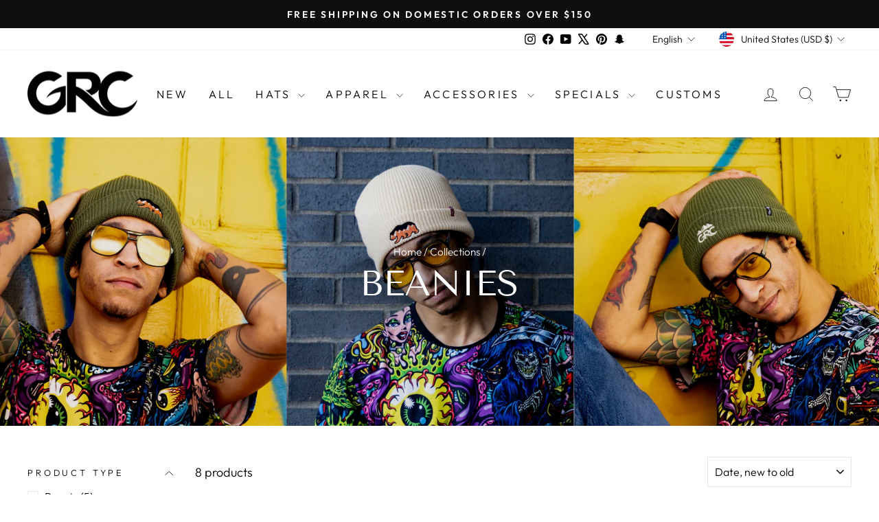

--- FILE ---
content_type: application/javascript
request_url: https://cdn.bogos.io/Z3Jhc3Nyb290cy1jYWxpZm9ybmlhLm15c2hvcGlmeS5jb20=/freegifts_data_1769189506.min.js
body_size: 40345
content:
eval(function(p,a,c,k,e,d){e=function(c){return(c<a?'':e(parseInt(c/a)))+((c=c%a)>35?String.fromCharCode(c+29):c.toString(36))};if(!''.replace(/^/,String)){while(c--){d[e(c)]=k[c]||e(c)}k=[function(e){return d[e]}];e=function(){return'\\w+'};c=1};while(c--){if(k[c]){p=p.replace(new RegExp('\\b'+e(c)+'\\b','g'),k[c])}}return p}('tv.tu={"tt":[{"id":2Z,"2k":2j,"d":"a7 $9c to a6 a a5 a4!","hB":"a7 $9c to a6 a a5 a4!","hA":n,"4A":{"hz":n,"hy":n},"hx":n,"1C":"1B-3y-hw:41:ba.1A","1z":n,"hv":n,"hu":{"R":{"z":"1i","K":1j},"ht":[],"hs":"R","hr":[],"hq":1g,"hp":"a3","ho":1g,"a3":1,"hn":[{"1o":[dh],"1a":82},{"1o":[do],"1a":89},{"1o":[d8],"1a":7U},{"1o":[d9],"1a":7V},{"1o":[df],"1a":7Y},{"1o":[dl],"1a":87},{"1o":[d7],"1a":7O},{"1o":[dj],"1a":84},{"1o":[db],"1a":7W}]},"hm":{"z":"hl","hk":1g},"1y":n,"hj":1,"hi":1g,"z":"a2","hh":0,"hg":n,"1x":{"1D":"a1 a0 9c","z":"a2","hf":n,"2b":{"K":"a1 a0 9c","2a":C},"1w":{"1v":C,"1u":C,"1t":C}},"he":[{"d":"\\1P\\1O 2N 2M dn dm 2J 3x (1j% 1F)","1N":"2C-2B-8b-8a-34-3k","1M":"2C-2B-8b-8a-34-3k-1L","e":"k:\\/\\/j.c.i\\/s\\/b\\/1\\/h\\/f\\/1n\\/9b.9a.l?v=98","1a":n,"1m":89,"F":[{"id":ap,"2y":ao,"1m":89,"2w":do,"1a":n,"2v":n,"2u":"4R \\/ 2J 3x \\/ N\\/A","2t":9.99,"2s":24.99,"2r":1j,"2q":"1i","m":0,"e":"k:\\/\\/j.c.i\\/s\\/b\\/1\\/h\\/f\\/1n\\/9b.9a.l?v=98","2p":{"2l":2Z,"2o":ap},"2n":{"id":ao,"2k":2j,"d":"\\1P\\1O 2N 2M dn dm 2J 3x (1j% 1F)","1N":"2C-2B-8b-8a-34-3k","1M":"2C-2B-8b-8a-34-3k-1L","e":"k:\\/\\/j.c.i\\/s\\/b\\/1\\/h\\/f\\/1n\\/9b.9a.l?v=98","1a":n,"1m":89}}]},{"d":"\\1P\\1O 2N 2M dk 2J 3x (1j% 1F)","1N":"2C-2B-88-34-3k","1M":"2C-2B-88-34-3k-1L","e":"k:\\/\\/j.c.i\\/s\\/b\\/1\\/h\\/f\\/1n\\/97.96.l?v=95","1a":n,"1m":87,"F":[{"id":an,"2y":am,"1m":87,"2w":dl,"1a":n,"2v":n,"2u":"1p \\/ 2J 3x \\/ N\\/A","2t":9.99,"2s":24.99,"2r":1j,"2q":"1i","m":0,"e":"k:\\/\\/j.c.i\\/s\\/b\\/1\\/h\\/f\\/1n\\/97.96.l?v=95","2p":{"2l":2Z,"2o":an},"2n":{"id":am,"2k":2j,"d":"\\1P\\1O 2N 2M dk 2J 3x (1j% 1F)","1N":"2C-2B-88-34-3k","1M":"2C-2B-88-34-3k-1L","e":"k:\\/\\/j.c.i\\/s\\/b\\/1\\/h\\/f\\/1n\\/97.96.l?v=95","1a":n,"1m":87}}]},{"d":"\\1P\\1O 2N 2M di 2J 3x (1j% 1F)","1N":"2C-2B-86-34-3k","1M":"2C-2B-86-34-3k-1L","e":"k:\\/\\/j.c.i\\/s\\/b\\/1\\/h\\/f\\/1n\\/94.93.l?v=92","1a":n,"1m":84,"F":[{"id":al,"2y":ak,"1m":84,"2w":dj,"1a":n,"2v":n,"2u":"2A \\/ 2J 3x \\/ N\\/A","2t":9.99,"2s":24.99,"2r":1j,"2q":"1i","m":0,"e":"k:\\/\\/j.c.i\\/s\\/b\\/1\\/h\\/f\\/1n\\/94.93.l?v=92","2p":{"2l":2Z,"2o":al},"2n":{"id":ak,"2k":2j,"d":"\\1P\\1O 2N 2M di 2J 3x (1j% 1F)","1N":"2C-2B-86-34-3k","1M":"2C-2B-86-34-3k-1L","e":"k:\\/\\/j.c.i\\/s\\/b\\/1\\/h\\/f\\/1n\\/94.93.l?v=92","1a":n,"1m":84}}]},{"d":"\\1P\\1O 1p dg 3w (1j% 1F)","1N":"4f-83-3j","1M":"4f-83-3j-1L","e":"k:\\/\\/j.c.i\\/s\\/b\\/1\\/h\\/f\\/b\\/91.8Z.l?v=8Y","1a":n,"1m":82,"F":[{"id":aj,"2y":ai,"1m":82,"2w":dh,"1a":n,"2v":n,"2u":"D \\/ 3w \\/ 2G","2t":15.99,"2s":n,"2r":1j,"2q":"1i","m":0,"e":"k:\\/\\/j.c.i\\/s\\/b\\/1\\/h\\/f\\/b\\/91.8Z.l?v=8Y","2p":{"2l":2Z,"2o":aj},"2n":{"id":ai,"2k":2j,"d":"\\1P\\1O 1p dg 3w (1j% 1F)","1N":"4f-83-3j","1M":"4f-83-3j-1L","e":"k:\\/\\/j.c.i\\/s\\/b\\/1\\/h\\/f\\/b\\/91.8Z.l?v=8Y","1a":n,"1m":82}}]},{"d":"\\1P\\1O de dd dc 3w (1j% 1F)","1N":"81-80-7Z-3j","1M":"81-80-7Z-3j-1L","e":"k:\\/\\/j.c.i\\/s\\/b\\/1\\/h\\/f\\/b\\/8X.8W.l?v=8V","1a":n,"1m":7Y,"F":[{"id":ah,"2y":ag,"1m":7Y,"2w":df,"1a":n,"2v":n,"2u":"2A \\/ 3w \\/ 2G","2t":16.99,"2s":24.99,"2r":1j,"2q":"1i","m":0,"e":"k:\\/\\/j.c.i\\/s\\/b\\/1\\/h\\/f\\/b\\/8X.8W.l?v=8V","2p":{"2l":2Z,"2o":ah},"2n":{"id":ag,"2k":2j,"d":"\\1P\\1O de dd dc 3w (1j% 1F)","1N":"81-80-7Z-3j","1M":"81-80-7Z-3j-1L","e":"k:\\/\\/j.c.i\\/s\\/b\\/1\\/h\\/f\\/b\\/8X.8W.l?v=8V","1a":n,"1m":7Y}}]},{"d":"\\1P\\1O da o 3w (1j% 1F)","1N":"7X-1s-3j","1M":"7X-1s-3j-1L","e":"k:\\/\\/j.c.i\\/s\\/b\\/1\\/h\\/f\\/b\\/8U.8T.l?v=8S","1a":n,"1m":7W,"F":[{"id":af,"2y":ae,"1m":7W,"2w":db,"1a":n,"2v":n,"2u":"o \\/ 3w \\/ 2G","2t":15.99,"2s":0,"2r":1j,"2q":"1i","m":0,"e":"k:\\/\\/j.c.i\\/s\\/b\\/1\\/h\\/f\\/b\\/8U.8T.l?v=8S","2p":{"2l":2Z,"2o":af},"2n":{"id":ae,"2k":2j,"d":"\\1P\\1O da o 3w (1j% 1F)","1N":"7X-1s-3j","1M":"7X-1s-3j-1L","e":"k:\\/\\/j.c.i\\/s\\/b\\/1\\/h\\/f\\/b\\/8U.8T.l?v=8S","1a":n,"1m":7W}}]},{"d":"\\1P\\1O 5j 5i 5h 5g I 7F 2h (1j% 1F)","1N":"3i-3h-3g-3f-2z-4r-3r","1M":"3i-3h-3g-3f-2z-4r-3r-1L","e":"k:\\/\\/j.c.i\\/s\\/b\\/1\\/h\\/f\\/b\\/8R.8Q.3W?v=8P","1a":n,"1m":7V,"F":[{"id":ad,"2y":ac,"1m":7V,"2w":d9,"1a":n,"2v":n,"2u":"I \\/ 2h \\/ N\\/A","2t":9.99,"2s":14.99,"2r":1j,"2q":"1i","m":0,"e":"k:\\/\\/j.c.i\\/s\\/b\\/1\\/h\\/f\\/b\\/8R.8Q.3W?v=8P","2p":{"2l":2Z,"2o":ad},"2n":{"id":ac,"2k":2j,"d":"\\1P\\1O 5j 5i 5h 5g I 7F 2h (1j% 1F)","1N":"3i-3h-3g-3f-2z-4r-3r","1M":"3i-3h-3g-3f-2z-4r-3r-1L","e":"k:\\/\\/j.c.i\\/s\\/b\\/1\\/h\\/f\\/b\\/8R.8Q.3W?v=8P","1a":n,"1m":7V}}]},{"d":"\\1P\\1O 7T 7S 4O 7R 7Q 4T (1j% 1F)","1N":"4w-4v-5V-4u-4t-4s","1M":"4w-4v-5V-4u-4t-4s-1L","e":"k:\\/\\/j.c.i\\/s\\/b\\/1\\/h\\/f\\/b\\/8O.8N.l?v=8M","1a":n,"1m":7U,"F":[{"id":ab,"2y":aa,"1m":7U,"2w":d8,"1a":n,"2v":n,"2u":"4O \\/ 4T \\/ 2G","2t":12.99,"2s":n,"2r":1j,"2q":"1i","m":0,"e":"k:\\/\\/j.c.i\\/s\\/b\\/1\\/h\\/f\\/b\\/8O.8N.l?v=8M","2p":{"2l":2Z,"2o":ab},"2n":{"id":aa,"2k":2j,"d":"\\1P\\1O 7T 7S 4O 7R 7Q 4T (1j% 1F)","1N":"4w-4v-5V-4u-4t-4s","1M":"4w-4v-5V-4u-4t-4s-1L","e":"k:\\/\\/j.c.i\\/s\\/b\\/1\\/h\\/f\\/b\\/8O.8N.l?v=8M","1a":n,"1m":7U}}]},{"d":"\\1P\\1O 7T 7S d6 7R 7Q 4T (1j% 1F)","1N":"4w-4v-7P-4u-4t-4s","1M":"4w-4v-7P-4u-4t-4s-1L","e":"k:\\/\\/j.c.i\\/s\\/b\\/1\\/h\\/f\\/b\\/8L.8K.l?v=8J","1a":n,"1m":7O,"F":[{"id":a9,"2y":a8,"1m":7O,"2w":d7,"1a":n,"2v":n,"2u":"74 \\/ 4T \\/ 2G","2t":12.99,"2s":n,"2r":1j,"2q":"1i","m":0,"e":"k:\\/\\/j.c.i\\/s\\/b\\/1\\/h\\/f\\/b\\/8L.8K.l?v=8J","2p":{"2l":2Z,"2o":a9},"2n":{"id":a8,"2k":2j,"d":"\\1P\\1O 7T 7S d6 7R 7Q 4T (1j% 1F)","1N":"4w-4v-7P-4u-4t-4s","1M":"4w-4v-7P-4u-4t-4s-1L","e":"k:\\/\\/j.c.i\\/s\\/b\\/1\\/h\\/f\\/b\\/8L.8K.l?v=8J","1a":n,"1m":7O}}]}],"hd":[{"id":ts,"2l":2Z,"hc":"9c.8l","hb":n,"ha":"h9","h8":[{"z":"9o","K":{"9Z":"h7 h6"},"P":{"9Z":"h5"},"1K":"1J"}],"h4":n,"h3":{"h2":[]}}],"h1":[{"id":ap,"2y":ao,"1m":89,"2w":do,"1a":n,"2v":n,"2u":"4R \\/ 2J 3x \\/ N\\/A","2t":9.99,"2s":24.99,"2r":1j,"2q":"1i","m":0,"e":"k:\\/\\/j.c.i\\/s\\/b\\/1\\/h\\/f\\/1n\\/9b.9a.l?v=98","2p":{"2l":2Z,"2o":ap},"2n":{"id":ao,"2k":2j,"d":"\\1P\\1O 2N 2M dn dm 2J 3x (1j% 1F)","1N":"2C-2B-8b-8a-34-3k","1M":"2C-2B-8b-8a-34-3k-1L","e":"k:\\/\\/j.c.i\\/s\\/b\\/1\\/h\\/f\\/1n\\/9b.9a.l?v=98","1a":n,"1m":89}},{"id":an,"2y":am,"1m":87,"2w":dl,"1a":n,"2v":n,"2u":"1p \\/ 2J 3x \\/ N\\/A","2t":9.99,"2s":24.99,"2r":1j,"2q":"1i","m":0,"e":"k:\\/\\/j.c.i\\/s\\/b\\/1\\/h\\/f\\/1n\\/97.96.l?v=95","2p":{"2l":2Z,"2o":an},"2n":{"id":am,"2k":2j,"d":"\\1P\\1O 2N 2M dk 2J 3x (1j% 1F)","1N":"2C-2B-88-34-3k","1M":"2C-2B-88-34-3k-1L","e":"k:\\/\\/j.c.i\\/s\\/b\\/1\\/h\\/f\\/1n\\/97.96.l?v=95","1a":n,"1m":87}},{"id":al,"2y":ak,"1m":84,"2w":dj,"1a":n,"2v":n,"2u":"2A \\/ 2J 3x \\/ N\\/A","2t":9.99,"2s":24.99,"2r":1j,"2q":"1i","m":0,"e":"k:\\/\\/j.c.i\\/s\\/b\\/1\\/h\\/f\\/1n\\/94.93.l?v=92","2p":{"2l":2Z,"2o":al},"2n":{"id":ak,"2k":2j,"d":"\\1P\\1O 2N 2M di 2J 3x (1j% 1F)","1N":"2C-2B-86-34-3k","1M":"2C-2B-86-34-3k-1L","e":"k:\\/\\/j.c.i\\/s\\/b\\/1\\/h\\/f\\/1n\\/94.93.l?v=92","1a":n,"1m":84}},{"id":aj,"2y":ai,"1m":82,"2w":dh,"1a":n,"2v":n,"2u":"D \\/ 3w \\/ 2G","2t":15.99,"2s":n,"2r":1j,"2q":"1i","m":0,"e":"k:\\/\\/j.c.i\\/s\\/b\\/1\\/h\\/f\\/b\\/91.8Z.l?v=8Y","2p":{"2l":2Z,"2o":aj},"2n":{"id":ai,"2k":2j,"d":"\\1P\\1O 1p dg 3w (1j% 1F)","1N":"4f-83-3j","1M":"4f-83-3j-1L","e":"k:\\/\\/j.c.i\\/s\\/b\\/1\\/h\\/f\\/b\\/91.8Z.l?v=8Y","1a":n,"1m":82}},{"id":ah,"2y":ag,"1m":7Y,"2w":df,"1a":n,"2v":n,"2u":"2A \\/ 3w \\/ 2G","2t":16.99,"2s":24.99,"2r":1j,"2q":"1i","m":0,"e":"k:\\/\\/j.c.i\\/s\\/b\\/1\\/h\\/f\\/b\\/8X.8W.l?v=8V","2p":{"2l":2Z,"2o":ah},"2n":{"id":ag,"2k":2j,"d":"\\1P\\1O de dd dc 3w (1j% 1F)","1N":"81-80-7Z-3j","1M":"81-80-7Z-3j-1L","e":"k:\\/\\/j.c.i\\/s\\/b\\/1\\/h\\/f\\/b\\/8X.8W.l?v=8V","1a":n,"1m":7Y}},{"id":af,"2y":ae,"1m":7W,"2w":db,"1a":n,"2v":n,"2u":"o \\/ 3w \\/ 2G","2t":15.99,"2s":0,"2r":1j,"2q":"1i","m":0,"e":"k:\\/\\/j.c.i\\/s\\/b\\/1\\/h\\/f\\/b\\/8U.8T.l?v=8S","2p":{"2l":2Z,"2o":af},"2n":{"id":ae,"2k":2j,"d":"\\1P\\1O da o 3w (1j% 1F)","1N":"7X-1s-3j","1M":"7X-1s-3j-1L","e":"k:\\/\\/j.c.i\\/s\\/b\\/1\\/h\\/f\\/b\\/8U.8T.l?v=8S","1a":n,"1m":7W}},{"id":ad,"2y":ac,"1m":7V,"2w":d9,"1a":n,"2v":n,"2u":"I \\/ 2h \\/ N\\/A","2t":9.99,"2s":14.99,"2r":1j,"2q":"1i","m":0,"e":"k:\\/\\/j.c.i\\/s\\/b\\/1\\/h\\/f\\/b\\/8R.8Q.3W?v=8P","2p":{"2l":2Z,"2o":ad},"2n":{"id":ac,"2k":2j,"d":"\\1P\\1O 5j 5i 5h 5g I 7F 2h (1j% 1F)","1N":"3i-3h-3g-3f-2z-4r-3r","1M":"3i-3h-3g-3f-2z-4r-3r-1L","e":"k:\\/\\/j.c.i\\/s\\/b\\/1\\/h\\/f\\/b\\/8R.8Q.3W?v=8P","1a":n,"1m":7V}},{"id":ab,"2y":aa,"1m":7U,"2w":d8,"1a":n,"2v":n,"2u":"4O \\/ 4T \\/ 2G","2t":12.99,"2s":n,"2r":1j,"2q":"1i","m":0,"e":"k:\\/\\/j.c.i\\/s\\/b\\/1\\/h\\/f\\/b\\/8O.8N.l?v=8M","2p":{"2l":2Z,"2o":ab},"2n":{"id":aa,"2k":2j,"d":"\\1P\\1O 7T 7S 4O 7R 7Q 4T (1j% 1F)","1N":"4w-4v-5V-4u-4t-4s","1M":"4w-4v-5V-4u-4t-4s-1L","e":"k:\\/\\/j.c.i\\/s\\/b\\/1\\/h\\/f\\/b\\/8O.8N.l?v=8M","1a":n,"1m":7U}},{"id":a9,"2y":a8,"1m":7O,"2w":d7,"1a":n,"2v":n,"2u":"74 \\/ 4T \\/ 2G","2t":12.99,"2s":n,"2r":1j,"2q":"1i","m":0,"e":"k:\\/\\/j.c.i\\/s\\/b\\/1\\/h\\/f\\/b\\/8L.8K.l?v=8J","2p":{"2l":2Z,"2o":a9},"2n":{"id":a8,"2k":2j,"d":"\\1P\\1O 7T 7S d6 7R 7Q 4T (1j% 1F)","1N":"4w-4v-7P-4u-4t-4s","1M":"4w-4v-7P-4u-4t-4s-1L","e":"k:\\/\\/j.c.i\\/s\\/b\\/1\\/h\\/f\\/b\\/8L.8K.l?v=8J","1a":n,"1m":7O}}]},{"id":3q,"2k":2j,"d":"a7 $99 to a6 a a5 a4!","hB":"a7 $99 to a6 a a5 a4!","hA":n,"4A":{"hz":n,"hy":n},"hx":n,"1C":"1B-3y-hw:41:ba.1A","1z":n,"hv":n,"hu":{"R":{"z":"1i","K":1j},"ht":[],"hs":"R","hr":[],"hq":1g,"hp":"a3","ho":1g,"a3":1,"hn":[{"1o":[cY],"1a":7z},{"1o":[d2],"1a":7E},{"1o":[d3],"1a":7G},{"1o":[d0],"1a":7B},{"1o":[d1],"1a":7D},{"1o":[d4],"1a":7H},{"1o":[d5],"1a":7N}]},"hm":{"z":"hl","hk":1g},"1y":n,"hj":1,"hi":1g,"z":"a2","hh":0,"hg":n,"1x":{"1D":"a1 a0","z":"a2","hf":n,"2b":{"K":"a1 a0","2a":C},"1w":{"1v":C,"1u":C,"1t":C}},"he":[{"d":"\\1P\\1O G 4p 7\\" o 7M 7L 3v (1j% 1F)","1N":"g-3p-7","1M":"g-3p-7-1L","e":"k:\\/\\/j.c.i\\/s\\/b\\/1\\/h\\/f\\/1n\\/8I.8H.l?v=8G","1a":n,"1m":7N,"F":[{"id":9Y,"2y":9X,"1m":7N,"2w":d5,"1a":n,"2v":n,"2u":"o \\/ 3v \\/ N\\/A","2t":3.99,"2s":5.99,"2r":1j,"2q":"1i","m":0,"e":"k:\\/\\/j.c.i\\/s\\/b\\/1\\/h\\/f\\/1n\\/8I.8H.l?v=8G","2p":{"2l":3q,"2o":9Y},"2n":{"id":9X,"2k":2j,"d":"\\1P\\1O G 4p 7\\" o 7M 7L 3v (1j% 1F)","1N":"g-3p-7","1M":"g-3p-7-1L","e":"k:\\/\\/j.c.i\\/s\\/b\\/1\\/h\\/f\\/1n\\/8I.8H.l?v=8G","1a":n,"1m":7N}}]},{"d":"\\1P\\1O G 4p 7\\" 74 7M 7L 3v (1j% 1F)","1N":"g-3p-7-7K-7J-7I-4q","1M":"g-3p-7-7K-7J-7I-4q-1L","e":"k:\\/\\/j.c.i\\/s\\/b\\/1\\/h\\/f\\/1n\\/8F.8E.l?v=8D","1a":n,"1m":7H,"F":[{"id":9W,"2y":9V,"1m":7H,"2w":d4,"1a":n,"2v":n,"2u":"74 \\/ 3v \\/ N\\/A","2t":3.99,"2s":5.99,"2r":1j,"2q":"1i","m":0,"e":"k:\\/\\/j.c.i\\/s\\/b\\/1\\/h\\/f\\/1n\\/8F.8E.l?v=8D","2p":{"2l":3q,"2o":9W},"2n":{"id":9V,"2k":2j,"d":"\\1P\\1O G 4p 7\\" 74 7M 7L 3v (1j% 1F)","1N":"g-3p-7-7K-7J-7I-4q","1M":"g-3p-7-7K-7J-7I-4q-1L","e":"k:\\/\\/j.c.i\\/s\\/b\\/1\\/h\\/f\\/1n\\/8F.8E.l?v=8D","1a":n,"1m":7H}}]},{"d":"\\1P\\1O 5j 5i 5h 5g o 3u (1j% 1F)","1N":"3i-3h-3g-3f-1s-3e","1M":"3i-3h-3g-3f-1s-3e-1L","e":"k:\\/\\/j.c.i\\/s\\/b\\/1\\/h\\/f\\/b\\/8C.8B.l?v=8A","1a":n,"1m":7G,"F":[{"id":9U,"2y":9T,"1m":7G,"2w":d3,"1a":n,"2v":n,"2u":"o \\/ 3u \\/ N\\/A","2t":4.99,"2s":6.99,"2r":1j,"2q":"1i","m":0,"e":"k:\\/\\/j.c.i\\/s\\/b\\/1\\/h\\/f\\/b\\/8C.8B.l?v=8A","2p":{"2l":3q,"2o":9U},"2n":{"id":9T,"2k":2j,"d":"\\1P\\1O 5j 5i 5h 5g o 3u (1j% 1F)","1N":"3i-3h-3g-3f-1s-3e","1M":"3i-3h-3g-3f-1s-3e-1L","e":"k:\\/\\/j.c.i\\/s\\/b\\/1\\/h\\/f\\/b\\/8C.8B.l?v=8A","1a":n,"1m":7G}}]},{"d":"\\1P\\1O 5j 5i 5h 5g I 7F 3v (1j% 1F)","1N":"3i-3h-3g-3f-2z-4r-4q","1M":"3i-3h-3g-3f-2z-4r-4q-1L","e":"k:\\/\\/j.c.i\\/s\\/b\\/1\\/h\\/f\\/b\\/8z.8y.3W?v=8x","1a":n,"1m":7E,"F":[{"id":9S,"2y":9R,"1m":7E,"2w":d2,"1a":n,"2v":n,"2u":"I \\/ 3v \\/ N\\/A","2t":1.99,"2s":3.99,"2r":1j,"2q":"1i","m":0,"e":"k:\\/\\/j.c.i\\/s\\/b\\/1\\/h\\/f\\/b\\/8z.8y.3W?v=8x","2p":{"2l":3q,"2o":9S},"2n":{"id":9R,"2k":2j,"d":"\\1P\\1O 5j 5i 5h 5g I 7F 3v (1j% 1F)","1N":"3i-3h-3g-3f-2z-4r-4q","1M":"3i-3h-3g-3f-2z-4r-4q-1L","e":"k:\\/\\/j.c.i\\/s\\/b\\/1\\/h\\/f\\/b\\/8z.8y.3W?v=8x","1a":n,"1m":7E}}]},{"d":"\\1P\\1O 2i 3d 42 o 3u (1j% 1F)","1N":"2i-3o-3n-1s-3e","1M":"2i-3o-3n-1s-3e-1L","e":"k:\\/\\/j.c.i\\/s\\/b\\/1\\/h\\/f\\/b\\/8w.8v.l?v=8u","1a":n,"1m":7D,"F":[{"id":9Q,"2y":9P,"1m":7D,"2w":d1,"1a":n,"2v":n,"2u":"o \\/ 3u \\/ N\\/A","2t":6.99,"2s":n,"2r":1j,"2q":"1i","m":0,"e":"k:\\/\\/j.c.i\\/s\\/b\\/1\\/h\\/f\\/b\\/8w.8v.l?v=8u","2p":{"2l":3q,"2o":9Q},"2n":{"id":9P,"2k":2j,"d":"\\1P\\1O 2i 3d 42 o 3u (1j% 1F)","1N":"2i-3o-3n-1s-3e","1M":"2i-3o-3n-1s-3e-1L","e":"k:\\/\\/j.c.i\\/s\\/b\\/1\\/h\\/f\\/b\\/8w.8v.l?v=8u","1a":n,"1m":7D}}]},{"d":"\\1P\\1O cZ o 3u (1j% 1F)","1N":"7C-1s-3e","1M":"7C-1s-3e-1L","e":"k:\\/\\/j.c.i\\/s\\/b\\/1\\/h\\/f\\/b\\/8t.8s.l?v=8r","1a":n,"1m":7B,"F":[{"id":9O,"2y":9N,"1m":7B,"2w":d0,"1a":n,"2v":n,"2u":"o \\/ 3u \\/ N\\/A","2t":6.99,"2s":n,"2r":1j,"2q":"1i","m":0,"e":"k:\\/\\/j.c.i\\/s\\/b\\/1\\/h\\/f\\/b\\/8t.8s.l?v=8r","2p":{"2l":3q,"2o":9O},"2n":{"id":9N,"2k":2j,"d":"\\1P\\1O cZ o 3u (1j% 1F)","1N":"7C-1s-3e","1M":"7C-1s-3e-1L","e":"k:\\/\\/j.c.i\\/s\\/b\\/1\\/h\\/f\\/b\\/8t.8s.l?v=8r","1a":n,"1m":7B}}]},{"d":"\\1P\\1O 4G 4F 5w 5v 8q (1j% 1F)","1N":"4E-4D-4C-4B-7A","1M":"4E-4D-4C-4B-7A-1L","e":"k:\\/\\/j.c.i\\/s\\/b\\/1\\/h\\/f\\/b\\/8p.8o.l?v=8n","1a":n,"1m":7z,"F":[{"id":9M,"2y":9L,"1m":7z,"2w":cY,"1a":n,"2v":n,"2u":"1p \\/ 8q \\/ N\\/A","2t":15.99,"2s":n,"2r":1j,"2q":"1i","m":0,"e":"k:\\/\\/j.c.i\\/s\\/b\\/1\\/h\\/f\\/b\\/8p.8o.l?v=8n","2p":{"2l":3q,"2o":9M},"2n":{"id":9L,"2k":2j,"d":"\\1P\\1O 4G 4F 5w 5v 8q (1j% 1F)","1N":"4E-4D-4C-4B-7A","1M":"4E-4D-4C-4B-7A-1L","e":"k:\\/\\/j.c.i\\/s\\/b\\/1\\/h\\/f\\/b\\/8p.8o.l?v=8n","1a":n,"1m":7z}}]}],"hd":[{"id":tr,"2l":3q,"hc":"99.8l","hb":"tq.8l","ha":"h9","h8":[{"z":"9o","K":{"9Z":"h7 h6"},"P":{"9Z":"h5"},"1K":"1J"}],"h4":n,"h3":{"h2":[]}}],"h1":[{"id":9Y,"2y":9X,"1m":7N,"2w":d5,"1a":n,"2v":n,"2u":"o \\/ 3v \\/ N\\/A","2t":3.99,"2s":5.99,"2r":1j,"2q":"1i","m":0,"e":"k:\\/\\/j.c.i\\/s\\/b\\/1\\/h\\/f\\/1n\\/8I.8H.l?v=8G","2p":{"2l":3q,"2o":9Y},"2n":{"id":9X,"2k":2j,"d":"\\1P\\1O G 4p 7\\" o 7M 7L 3v (1j% 1F)","1N":"g-3p-7","1M":"g-3p-7-1L","e":"k:\\/\\/j.c.i\\/s\\/b\\/1\\/h\\/f\\/1n\\/8I.8H.l?v=8G","1a":n,"1m":7N}},{"id":9W,"2y":9V,"1m":7H,"2w":d4,"1a":n,"2v":n,"2u":"74 \\/ 3v \\/ N\\/A","2t":3.99,"2s":5.99,"2r":1j,"2q":"1i","m":0,"e":"k:\\/\\/j.c.i\\/s\\/b\\/1\\/h\\/f\\/1n\\/8F.8E.l?v=8D","2p":{"2l":3q,"2o":9W},"2n":{"id":9V,"2k":2j,"d":"\\1P\\1O G 4p 7\\" 74 7M 7L 3v (1j% 1F)","1N":"g-3p-7-7K-7J-7I-4q","1M":"g-3p-7-7K-7J-7I-4q-1L","e":"k:\\/\\/j.c.i\\/s\\/b\\/1\\/h\\/f\\/1n\\/8F.8E.l?v=8D","1a":n,"1m":7H}},{"id":9U,"2y":9T,"1m":7G,"2w":d3,"1a":n,"2v":n,"2u":"o \\/ 3u \\/ N\\/A","2t":4.99,"2s":6.99,"2r":1j,"2q":"1i","m":0,"e":"k:\\/\\/j.c.i\\/s\\/b\\/1\\/h\\/f\\/b\\/8C.8B.l?v=8A","2p":{"2l":3q,"2o":9U},"2n":{"id":9T,"2k":2j,"d":"\\1P\\1O 5j 5i 5h 5g o 3u (1j% 1F)","1N":"3i-3h-3g-3f-1s-3e","1M":"3i-3h-3g-3f-1s-3e-1L","e":"k:\\/\\/j.c.i\\/s\\/b\\/1\\/h\\/f\\/b\\/8C.8B.l?v=8A","1a":n,"1m":7G}},{"id":9S,"2y":9R,"1m":7E,"2w":d2,"1a":n,"2v":n,"2u":"I \\/ 3v \\/ N\\/A","2t":1.99,"2s":3.99,"2r":1j,"2q":"1i","m":0,"e":"k:\\/\\/j.c.i\\/s\\/b\\/1\\/h\\/f\\/b\\/8z.8y.3W?v=8x","2p":{"2l":3q,"2o":9S},"2n":{"id":9R,"2k":2j,"d":"\\1P\\1O 5j 5i 5h 5g I 7F 3v (1j% 1F)","1N":"3i-3h-3g-3f-2z-4r-4q","1M":"3i-3h-3g-3f-2z-4r-4q-1L","e":"k:\\/\\/j.c.i\\/s\\/b\\/1\\/h\\/f\\/b\\/8z.8y.3W?v=8x","1a":n,"1m":7E}},{"id":9Q,"2y":9P,"1m":7D,"2w":d1,"1a":n,"2v":n,"2u":"o \\/ 3u \\/ N\\/A","2t":6.99,"2s":n,"2r":1j,"2q":"1i","m":0,"e":"k:\\/\\/j.c.i\\/s\\/b\\/1\\/h\\/f\\/b\\/8w.8v.l?v=8u","2p":{"2l":3q,"2o":9Q},"2n":{"id":9P,"2k":2j,"d":"\\1P\\1O 2i 3d 42 o 3u (1j% 1F)","1N":"2i-3o-3n-1s-3e","1M":"2i-3o-3n-1s-3e-1L","e":"k:\\/\\/j.c.i\\/s\\/b\\/1\\/h\\/f\\/b\\/8w.8v.l?v=8u","1a":n,"1m":7D}},{"id":9O,"2y":9N,"1m":7B,"2w":d0,"1a":n,"2v":n,"2u":"o \\/ 3u \\/ N\\/A","2t":6.99,"2s":n,"2r":1j,"2q":"1i","m":0,"e":"k:\\/\\/j.c.i\\/s\\/b\\/1\\/h\\/f\\/b\\/8t.8s.l?v=8r","2p":{"2l":3q,"2o":9O},"2n":{"id":9N,"2k":2j,"d":"\\1P\\1O cZ o 3u (1j% 1F)","1N":"7C-1s-3e","1M":"7C-1s-3e-1L","e":"k:\\/\\/j.c.i\\/s\\/b\\/1\\/h\\/f\\/b\\/8t.8s.l?v=8r","1a":n,"1m":7B}},{"id":9M,"2y":9L,"1m":7z,"2w":cY,"1a":n,"2v":n,"2u":"1p \\/ 8q \\/ N\\/A","2t":15.99,"2s":n,"2r":1j,"2q":"1i","m":0,"e":"k:\\/\\/j.c.i\\/s\\/b\\/1\\/h\\/f\\/b\\/8p.8o.l?v=8n","2p":{"2l":3q,"2o":9M},"2n":{"id":9L,"2k":2j,"d":"\\1P\\1O 4G 4F 5w 5v 8q (1j% 1F)","1N":"4E-4D-4C-4B-7A","1M":"4E-4D-4C-4B-7A-1L","e":"k:\\/\\/j.c.i\\/s\\/b\\/1\\/h\\/f\\/b\\/8p.8o.l?v=8n","1a":n,"1m":7z}}]}],"tp":[{"id":tn,"d":"2i 3d E & J","1H":"","1D":"1I-tm","1q":"","1G":"10% 1W 29 1Z 2e 2c","1C":"1B-3m-h0:10:44.1A","1z":n,"1y":n,"R":{"R":{"z":"1i","K":10}},"1n":[{"z":"1o","K":[{"id":fQ,"d":"2i 3d 42 o X E","P":"2i-3o-3n-1s-3Y-3l","W":1,"F":[{"id":fP,"m":"55.99","d":"o \\/ X E \\/ S","e":n},{"id":fO,"m":"55.99","d":"o \\/ X E \\/ M","e":n},{"id":fN,"m":"55.99","d":"o \\/ X E \\/ L","e":n},{"id":fM,"m":"55.99","d":"o \\/ X E \\/ B","e":n},{"id":fL,"m":"55.99","d":"o \\/ X E \\/ U","e":n},{"id":fK,"m":"55.99","d":"o \\/ X E \\/ Q","e":n}],"e":"k:\\/\\/j.c.i\\/s\\/b\\/1\\/h\\/f\\/b\\/fJ.fI.l?v=fH","1e":[{"id":"x:\\/\\/c\\/u\\/fG","r":"1d","q":["o"],"p":1},{"id":"x:\\/\\/c\\/u\\/fF","r":"H 1h","q":["X E"],"p":2},{"id":"x:\\/\\/c\\/u\\/fE","r":"1c","q":["S","M","L","B","U","Q"],"p":3}]},{"id":tl,"d":"2i 3d 42 o 1k J","P":"2i-3o-3n-1s-3C-3s","W":1,"F":[{"id":tk,"m":"60.99","d":"o \\/ 1k J \\/ S","e":n},{"id":tj,"m":"60.99","d":"o \\/ 1k J \\/ M","e":n},{"id":ti,"m":"60.99","d":"o \\/ 1k J \\/ L","e":n},{"id":th,"m":"60.99","d":"o \\/ 1k J \\/ B","e":n},{"id":tg,"m":"60.99","d":"o \\/ 1k J \\/ U","e":n},{"id":tf,"m":"60.99","d":"o \\/ 1k J \\/ Q","e":n}],"e":"k:\\/\\/j.c.i\\/s\\/b\\/1\\/h\\/f\\/b\\/te.td.l?v=tc","1e":[{"id":"x:\\/\\/c\\/u\\/tb","r":"1d","q":["o"],"p":1},{"id":"x:\\/\\/c\\/u\\/ta","r":"H 1h","q":["1k J"],"p":2},{"id":"x:\\/\\/c\\/u\\/t9","r":"1c","q":["S","M","L","B","U","Q"],"p":3}]}],"1K":"1J"}],"1x":{"1w":{"1v":C,"1u":C,"1t":C}},"z":"1V","1E":{"1U":{"1T":"H 1Q #1","1S":1g,"1R":n}}},{"id":t8,"d":"cX cW 4S y & 2Y","1H":"","1D":"1I-t7","1q":"","1G":"10% 1W 29 1Z 2e 2c","1C":"1B-3m-h0:22:t6.1A","1z":n,"1y":n,"R":{"R":{"z":"1i","K":10}},"1n":[{"z":"1o","K":[{"id":t5,"d":"cX cW gZ 2F 4S gY 1p V y","P":"gX-gW-gV-2I-gU-gT-4f-3M-2L","W":1,"F":[{"id":t4,"m":"90.99","d":"1p \\/ 4S y \\/ S","e":"k:\\/\\/j.c.i\\/s\\/b\\/1\\/h\\/f\\/b\\/73.72.l?v=71"},{"id":t3,"m":"90.99","d":"1p \\/ 4S y \\/ M","e":"k:\\/\\/j.c.i\\/s\\/b\\/1\\/h\\/f\\/b\\/73.72.l?v=71"},{"id":t2,"m":"90.99","d":"1p \\/ 4S y \\/ L","e":"k:\\/\\/j.c.i\\/s\\/b\\/1\\/h\\/f\\/b\\/73.72.l?v=71"},{"id":t1,"m":"90.99","d":"1p \\/ 4S y \\/ B","e":"k:\\/\\/j.c.i\\/s\\/b\\/1\\/h\\/f\\/b\\/73.72.l?v=71"},{"id":t0,"m":"90.99","d":"1p \\/ 4S y \\/ U","e":"k:\\/\\/j.c.i\\/s\\/b\\/1\\/h\\/f\\/b\\/73.72.l?v=71"},{"id":sZ,"m":"90.99","d":"1p \\/ 4S y \\/ Q","e":"k:\\/\\/j.c.i\\/s\\/b\\/1\\/h\\/f\\/b\\/73.72.l?v=71"}],"e":"k:\\/\\/j.c.i\\/s\\/b\\/1\\/h\\/f\\/b\\/73.72.l?v=71","1e":[{"id":"x:\\/\\/c\\/u\\/sY","r":"1d","q":["1p"],"p":1},{"id":"x:\\/\\/c\\/u\\/sX","r":"H 1h","q":["4S y"],"p":2},{"id":"x:\\/\\/c\\/u\\/sW","r":"1c","q":["S","M","L","B","U","Q"],"p":3}]},{"id":sV,"d":"cX cW gZ 2F 1p 4S gY 2Y","P":"gX-gW-gV-2I-4f-gU-gT-cV","W":1,"F":[{"id":sU,"m":"70.99","d":"1p \\/ 6W \\/ S","e":"k:\\/\\/j.c.i\\/s\\/b\\/1\\/h\\/f\\/b\\/6Z.6Y.l?v=6X"},{"id":sT,"m":"70.99","d":"1p \\/ 6W \\/ M","e":"k:\\/\\/j.c.i\\/s\\/b\\/1\\/h\\/f\\/b\\/6Z.6Y.l?v=6X"},{"id":sS,"m":"70.99","d":"1p \\/ 6W \\/ L","e":"k:\\/\\/j.c.i\\/s\\/b\\/1\\/h\\/f\\/b\\/6Z.6Y.l?v=6X"},{"id":sR,"m":"70.99","d":"1p \\/ 6W \\/ B","e":"k:\\/\\/j.c.i\\/s\\/b\\/1\\/h\\/f\\/b\\/6Z.6Y.l?v=6X"},{"id":sQ,"m":"70.99","d":"1p \\/ 6W \\/ U","e":"k:\\/\\/j.c.i\\/s\\/b\\/1\\/h\\/f\\/b\\/6Z.6Y.l?v=6X"},{"id":sP,"m":"70.99","d":"1p \\/ 6W \\/ Q","e":"k:\\/\\/j.c.i\\/s\\/b\\/1\\/h\\/f\\/b\\/6Z.6Y.l?v=6X"}],"e":"k:\\/\\/j.c.i\\/s\\/b\\/1\\/h\\/f\\/b\\/6Z.6Y.l?v=6X","1e":[{"id":"x:\\/\\/c\\/u\\/sO","r":"1d","q":["1p"],"p":1},{"id":"x:\\/\\/c\\/u\\/sN","r":"H 1h","q":["6W"],"p":2},{"id":"x:\\/\\/c\\/u\\/sM","r":"1c","q":["S","M","L","B","U","Q"],"p":3}]}],"1K":"1J"}],"1x":{"1w":{"1v":C,"1u":C,"1t":C}},"z":"1V","1E":{"1U":{"1T":"H 1Q #1","1S":1g,"1R":n}}},{"id":sL,"d":"7y 2F I sK\'s y & 2Y","1H":"","1D":"1I-sJ","1q":"","1G":"10% 1W 29 1Z 2e 2c","1C":"1B-3m-43:39:57.1A","1z":n,"1y":n,"R":{"R":{"z":"1i","K":10}},"1n":[{"z":"1o","K":[{"id":sI,"d":"7y 2F I 9K gS V y","P":"9J-2I-2z-9I-gR-3M-2L","W":1,"F":[{"id":sH,"m":"85.99","d":"I \\/ V y \\/ S","e":"k:\\/\\/j.c.i\\/s\\/b\\/1\\/h\\/f\\/b\\/6V.6U.l?v=6T"},{"id":sG,"m":"85.99","d":"I \\/ V y \\/ M","e":"k:\\/\\/j.c.i\\/s\\/b\\/1\\/h\\/f\\/b\\/6V.6U.l?v=6T"},{"id":sF,"m":"85.99","d":"I \\/ V y \\/ L","e":"k:\\/\\/j.c.i\\/s\\/b\\/1\\/h\\/f\\/b\\/6V.6U.l?v=6T"},{"id":sE,"m":"85.99","d":"I \\/ V y \\/ B","e":"k:\\/\\/j.c.i\\/s\\/b\\/1\\/h\\/f\\/b\\/6V.6U.l?v=6T"},{"id":sD,"m":"85.99","d":"I \\/ V y \\/ U","e":"k:\\/\\/j.c.i\\/s\\/b\\/1\\/h\\/f\\/b\\/6V.6U.l?v=6T"},{"id":sC,"m":"85.99","d":"I \\/ V y \\/ Q","e":"k:\\/\\/j.c.i\\/s\\/b\\/1\\/h\\/f\\/b\\/6V.6U.l?v=6T"}],"e":"k:\\/\\/j.c.i\\/s\\/b\\/1\\/h\\/f\\/b\\/6V.6U.l?v=6T","1e":[{"id":"x:\\/\\/c\\/u\\/sB","r":"1d","q":["I"],"p":1},{"id":"x:\\/\\/c\\/u\\/sA","r":"H 1h","q":["V y"],"p":2},{"id":"x:\\/\\/c\\/u\\/sz","r":"1c","q":["S","M","L","B","U","Q"],"p":3}]},{"id":sy,"d":"7y 2F I 9K gS 2Y","P":"9J-2I-2z-9I-gR-cV","W":1,"F":[{"id":sx,"m":"75.99","d":"I \\/ 2Y \\/ S","e":"k:\\/\\/j.c.i\\/s\\/b\\/1\\/h\\/f\\/b\\/6S.6R.l?v=6Q"},{"id":sw,"m":"75.99","d":"I \\/ 2Y \\/ M","e":"k:\\/\\/j.c.i\\/s\\/b\\/1\\/h\\/f\\/b\\/6S.6R.l?v=6Q"},{"id":sv,"m":"75.99","d":"I \\/ 2Y \\/ L","e":"k:\\/\\/j.c.i\\/s\\/b\\/1\\/h\\/f\\/b\\/6S.6R.l?v=6Q"},{"id":su,"m":"75.99","d":"I \\/ 2Y \\/ B","e":"k:\\/\\/j.c.i\\/s\\/b\\/1\\/h\\/f\\/b\\/6S.6R.l?v=6Q"},{"id":st,"m":"75.99","d":"I \\/ 2Y \\/ U","e":"k:\\/\\/j.c.i\\/s\\/b\\/1\\/h\\/f\\/b\\/6S.6R.l?v=6Q"},{"id":ss,"m":"75.99","d":"I \\/ 2Y \\/ Q","e":"k:\\/\\/j.c.i\\/s\\/b\\/1\\/h\\/f\\/b\\/6S.6R.l?v=6Q"}],"e":"k:\\/\\/j.c.i\\/s\\/b\\/1\\/h\\/f\\/b\\/6S.6R.l?v=6Q","1e":[{"id":"x:\\/\\/c\\/u\\/sr","r":"1d","q":["I"],"p":1},{"id":"x:\\/\\/c\\/u\\/sq","r":"H 1h","q":["2Y"],"p":2},{"id":"x:\\/\\/c\\/u\\/sp","r":"1c","q":["S","M","L","B","U","Q"],"p":3}]}],"1K":"1J"}],"1x":{"1w":{"1v":C,"1u":C,"1t":C}},"z":"1V","1E":{"1U":{"1T":"H 1Q #1","1S":1g,"1R":n}}},{"id":so,"d":"7y 2F I sn\'s y & 2Y","1H":n,"1D":"1I-sm","1q":n,"1G":"10% 1W 29 1Z 2e 2c","1C":"1B-3m-43:44:e7.1A","1z":n,"1y":n,"R":{"R":{"z":"1i","K":10}},"1n":[{"z":"1o","K":[{"id":sl,"d":"7y 2F I 9K gQ V y","P":"9J-2I-2z-9I-gP-3M-2L","W":1,"F":[{"id":sk,"m":"85.99","d":"I \\/ V y \\/ 9H","e":"k:\\/\\/j.c.i\\/s\\/b\\/1\\/h\\/f\\/b\\/6P.6O.l?v=6N"},{"id":sj,"m":"85.99","d":"I \\/ V y \\/ S","e":"k:\\/\\/j.c.i\\/s\\/b\\/1\\/h\\/f\\/b\\/6P.6O.l?v=6N"},{"id":si,"m":"85.99","d":"I \\/ V y \\/ M","e":"k:\\/\\/j.c.i\\/s\\/b\\/1\\/h\\/f\\/b\\/6P.6O.l?v=6N"},{"id":sh,"m":"85.99","d":"I \\/ V y \\/ L","e":"k:\\/\\/j.c.i\\/s\\/b\\/1\\/h\\/f\\/b\\/6P.6O.l?v=6N"},{"id":sg,"m":"85.99","d":"I \\/ V y \\/ B","e":"k:\\/\\/j.c.i\\/s\\/b\\/1\\/h\\/f\\/b\\/6P.6O.l?v=6N"},{"id":sf,"m":"85.99","d":"I \\/ V y \\/ U","e":"k:\\/\\/j.c.i\\/s\\/b\\/1\\/h\\/f\\/b\\/6P.6O.l?v=6N"}],"e":"k:\\/\\/j.c.i\\/s\\/b\\/1\\/h\\/f\\/b\\/6P.6O.l?v=6N","1e":[{"id":"x:\\/\\/c\\/u\\/se","r":"1d","q":["I"],"p":1},{"id":"x:\\/\\/c\\/u\\/sd","r":"H 1h","q":["V y"],"p":2},{"id":"x:\\/\\/c\\/u\\/sc","r":"1c","q":["9H","S","M","L","B","U"],"p":3}]},{"id":sb,"d":"7y 2F I 9K gQ 2Y","P":"9J-2I-2z-9I-gP-cV","W":1,"F":[{"id":sa,"m":"75.99","d":"I \\/ 2Y \\/ 9H","e":"k:\\/\\/j.c.i\\/s\\/b\\/1\\/h\\/f\\/b\\/6M.6L.l?v=6K"},{"id":s9,"m":"75.99","d":"I \\/ 2Y \\/ S","e":"k:\\/\\/j.c.i\\/s\\/b\\/1\\/h\\/f\\/b\\/6M.6L.l?v=6K"},{"id":s8,"m":"75.99","d":"I \\/ 2Y \\/ M","e":"k:\\/\\/j.c.i\\/s\\/b\\/1\\/h\\/f\\/b\\/6M.6L.l?v=6K"},{"id":s7,"m":"75.99","d":"I \\/ 2Y \\/ L","e":"k:\\/\\/j.c.i\\/s\\/b\\/1\\/h\\/f\\/b\\/6M.6L.l?v=6K"},{"id":s6,"m":"75.99","d":"I \\/ 2Y \\/ B","e":"k:\\/\\/j.c.i\\/s\\/b\\/1\\/h\\/f\\/b\\/6M.6L.l?v=6K"},{"id":s5,"m":"75.99","d":"I \\/ 2Y \\/ U","e":"k:\\/\\/j.c.i\\/s\\/b\\/1\\/h\\/f\\/b\\/6M.6L.l?v=6K"}],"e":"k:\\/\\/j.c.i\\/s\\/b\\/1\\/h\\/f\\/b\\/6M.6L.l?v=6K","1e":[{"id":"x:\\/\\/c\\/u\\/s4","r":"1d","q":["I"],"p":1},{"id":"x:\\/\\/c\\/u\\/s3","r":"H 1h","q":["2Y"],"p":2},{"id":"x:\\/\\/c\\/u\\/s2","r":"1c","q":["9H","S","M","L","B","U"],"p":3}]}],"1K":"1J"}],"1x":{"1w":{"1v":C,"1u":C,"1t":C}},"z":"1V","1E":{"1U":{"1T":"H 1Q #1","1S":1g,"1R":n}}},{"id":s1,"d":"3b 3a J & T-1b","1H":n,"1D":"1I-s0","1q":n,"1G":"10% 1W 29 1Z 2e 2c","1C":"1B-3m-43:45:15.1A","1z":n,"1y":n,"R":{"R":{"z":"1i","K":10}},"1n":[{"z":"1o","K":[{"id":bM,"d":"3b 3a 4j bL T 1b","P":"el-4i-4h-bK-t-4x","W":1,"F":[{"id":bJ,"m":"60.99","d":"D \\/ T 1b \\/ S","e":"k:\\/\\/j.c.i\\/s\\/b\\/1\\/h\\/f\\/b\\/2T.2S.l?v=2R"},{"id":bI,"m":"60.99","d":"D \\/ T 1b \\/ M","e":"k:\\/\\/j.c.i\\/s\\/b\\/1\\/h\\/f\\/b\\/2T.2S.l?v=2R"},{"id":bH,"m":"60.99","d":"D \\/ T 1b \\/ L","e":"k:\\/\\/j.c.i\\/s\\/b\\/1\\/h\\/f\\/b\\/2T.2S.l?v=2R"},{"id":bG,"m":"60.99","d":"D \\/ T 1b \\/ B","e":"k:\\/\\/j.c.i\\/s\\/b\\/1\\/h\\/f\\/b\\/2T.2S.l?v=2R"},{"id":bF,"m":"60.99","d":"D \\/ T 1b \\/ U","e":"k:\\/\\/j.c.i\\/s\\/b\\/1\\/h\\/f\\/b\\/2T.2S.l?v=2R"},{"id":bE,"m":"60.99","d":"D \\/ T 1b \\/ Q","e":"k:\\/\\/j.c.i\\/s\\/b\\/1\\/h\\/f\\/b\\/2T.2S.l?v=2R"}],"e":"k:\\/\\/j.c.i\\/s\\/b\\/1\\/h\\/f\\/b\\/2T.2S.l?v=2R","1e":[{"id":"x:\\/\\/c\\/u\\/bD","r":"1d","q":["D"],"p":1},{"id":"x:\\/\\/c\\/u\\/bC","r":"H 1h","q":["T 1b"],"p":2},{"id":"x:\\/\\/c\\/u\\/bB","r":"1c","q":["S","M","L","B","U","Q"],"p":3}]},{"id":gO,"d":"3b 3a 4j 1k J","P":"el-4i-4h-3C-3s","W":1,"F":[{"id":gN,"m":"55.99","d":"D \\/ 1k J \\/ S","e":"k:\\/\\/j.c.i\\/s\\/b\\/1\\/h\\/f\\/b\\/3V.3U.l?v=3T"},{"id":gM,"m":"55.99","d":"D \\/ 1k J \\/ M","e":"k:\\/\\/j.c.i\\/s\\/b\\/1\\/h\\/f\\/b\\/3V.3U.l?v=3T"},{"id":gL,"m":"55.99","d":"D \\/ 1k J \\/ L","e":"k:\\/\\/j.c.i\\/s\\/b\\/1\\/h\\/f\\/b\\/3V.3U.l?v=3T"},{"id":gK,"m":"55.99","d":"D \\/ 1k J \\/ B","e":"k:\\/\\/j.c.i\\/s\\/b\\/1\\/h\\/f\\/b\\/3V.3U.l?v=3T"},{"id":gJ,"m":"55.99","d":"D \\/ 1k J \\/ U","e":"k:\\/\\/j.c.i\\/s\\/b\\/1\\/h\\/f\\/b\\/3V.3U.l?v=3T"},{"id":gI,"m":"55.99","d":"D \\/ 1k J \\/ Q","e":"k:\\/\\/j.c.i\\/s\\/b\\/1\\/h\\/f\\/b\\/3V.3U.l?v=3T"}],"e":"k:\\/\\/j.c.i\\/s\\/b\\/1\\/h\\/f\\/b\\/3V.3U.l?v=3T","1e":[{"id":"x:\\/\\/c\\/u\\/gH","r":"1d","q":["D"],"p":1},{"id":"x:\\/\\/c\\/u\\/gG","r":"H 1h","q":["1k J"],"p":2},{"id":"x:\\/\\/c\\/u\\/gF","r":"1c","q":["S","M","L","B","U","Q"],"p":3}]}],"1K":"1J"}],"1x":{"1w":{"1v":C,"1u":C,"1t":C}},"z":"1V","1E":{"1U":{"1T":"H 1Q #1","1S":1g,"1R":n}}},{"id":rZ,"d":"3b 3a E & J","1H":n,"1D":"1I-rY","1q":n,"1G":"10% 1W 29 1Z 2e 2c","1C":"1B-3m-43:46:23.1A","1z":n,"1y":n,"R":{"R":{"z":"1i","K":10}},"1n":[{"z":"1o","K":[{"id":bA,"d":"3b 3a 4j X E","P":"el-4i-4h-3Y-3l","W":1,"F":[{"id":bz,"m":"60.99","d":"D \\/ X E \\/ S","e":"k:\\/\\/j.c.i\\/s\\/b\\/1\\/h\\/f\\/b\\/2Q.2P.l?v=2O"},{"id":by,"m":"60.99","d":"D \\/ X E \\/ M","e":"k:\\/\\/j.c.i\\/s\\/b\\/1\\/h\\/f\\/b\\/2Q.2P.l?v=2O"},{"id":bx,"m":"60.99","d":"D \\/ X E \\/ L","e":"k:\\/\\/j.c.i\\/s\\/b\\/1\\/h\\/f\\/b\\/2Q.2P.l?v=2O"},{"id":bw,"m":"60.99","d":"D \\/ X E \\/ B","e":"k:\\/\\/j.c.i\\/s\\/b\\/1\\/h\\/f\\/b\\/2Q.2P.l?v=2O"},{"id":bv,"m":"60.99","d":"D \\/ X E \\/ U","e":"k:\\/\\/j.c.i\\/s\\/b\\/1\\/h\\/f\\/b\\/2Q.2P.l?v=2O"},{"id":bu,"m":"60.99","d":"D \\/ X E \\/ Q","e":"k:\\/\\/j.c.i\\/s\\/b\\/1\\/h\\/f\\/b\\/2Q.2P.l?v=2O"}],"e":"k:\\/\\/j.c.i\\/s\\/b\\/1\\/h\\/f\\/b\\/2Q.2P.l?v=2O","1e":[{"id":"x:\\/\\/c\\/u\\/bt","r":"1d","q":["D"],"p":1},{"id":"x:\\/\\/c\\/u\\/bs","r":"H 1h","q":["X E"],"p":2},{"id":"x:\\/\\/c\\/u\\/br","r":"1c","q":["S","M","L","B","U","Q"],"p":3}]},{"id":gO,"d":"3b 3a 4j 1k J","P":"el-4i-4h-3C-3s","W":1,"F":[{"id":gN,"m":"55.99","d":"D \\/ 1k J \\/ S","e":"k:\\/\\/j.c.i\\/s\\/b\\/1\\/h\\/f\\/b\\/3V.3U.l?v=3T"},{"id":gM,"m":"55.99","d":"D \\/ 1k J \\/ M","e":"k:\\/\\/j.c.i\\/s\\/b\\/1\\/h\\/f\\/b\\/3V.3U.l?v=3T"},{"id":gL,"m":"55.99","d":"D \\/ 1k J \\/ L","e":"k:\\/\\/j.c.i\\/s\\/b\\/1\\/h\\/f\\/b\\/3V.3U.l?v=3T"},{"id":gK,"m":"55.99","d":"D \\/ 1k J \\/ B","e":"k:\\/\\/j.c.i\\/s\\/b\\/1\\/h\\/f\\/b\\/3V.3U.l?v=3T"},{"id":gJ,"m":"55.99","d":"D \\/ 1k J \\/ U","e":"k:\\/\\/j.c.i\\/s\\/b\\/1\\/h\\/f\\/b\\/3V.3U.l?v=3T"},{"id":gI,"m":"55.99","d":"D \\/ 1k J \\/ Q","e":"k:\\/\\/j.c.i\\/s\\/b\\/1\\/h\\/f\\/b\\/3V.3U.l?v=3T"}],"e":"k:\\/\\/j.c.i\\/s\\/b\\/1\\/h\\/f\\/b\\/3V.3U.l?v=3T","1e":[{"id":"x:\\/\\/c\\/u\\/gH","r":"1d","q":["D"],"p":1},{"id":"x:\\/\\/c\\/u\\/gG","r":"H 1h","q":["1k J"],"p":2},{"id":"x:\\/\\/c\\/u\\/gF","r":"1c","q":["S","M","L","B","U","Q"],"p":3}]}],"1K":"1J"}],"1x":{"1w":{"1v":C,"1u":C,"1t":C}},"z":"1V","1E":{"1U":{"1T":"H 1Q #1","1S":1g,"1R":n}}},{"id":rX,"d":"4b 4a cU T-1b & J","1H":n,"1D":"1I-rW","1q":n,"1G":"10% 1W 29 1Z 2e 2c","1C":"1B-3m-43:47:rV.1A","1z":n,"1y":n,"R":{"R":{"z":"1i","K":10}},"1n":[{"z":"1o","K":[{"id":rU,"d":"4b 4a cU 6f T 1b","P":"4W-4V-gE-6e-t-4x","W":1,"F":[{"id":rT,"m":"60.99","d":"D \\/ T 1b \\/ S","e":"k:\\/\\/j.c.i\\/s\\/b\\/1\\/h\\/f\\/b\\/6J.6I.l?v=6H"},{"id":rS,"m":"60.99","d":"D \\/ T 1b \\/ M","e":"k:\\/\\/j.c.i\\/s\\/b\\/1\\/h\\/f\\/b\\/6J.6I.l?v=6H"},{"id":rR,"m":"60.99","d":"D \\/ T 1b \\/ L","e":"k:\\/\\/j.c.i\\/s\\/b\\/1\\/h\\/f\\/b\\/6J.6I.l?v=6H"},{"id":rQ,"m":"60.99","d":"D \\/ T 1b \\/ B","e":"k:\\/\\/j.c.i\\/s\\/b\\/1\\/h\\/f\\/b\\/6J.6I.l?v=6H"},{"id":rP,"m":"60.99","d":"D \\/ T 1b \\/ U","e":"k:\\/\\/j.c.i\\/s\\/b\\/1\\/h\\/f\\/b\\/6J.6I.l?v=6H"},{"id":rO,"m":"60.99","d":"D \\/ T 1b \\/ Q","e":"k:\\/\\/j.c.i\\/s\\/b\\/1\\/h\\/f\\/b\\/6J.6I.l?v=6H"}],"e":"k:\\/\\/j.c.i\\/s\\/b\\/1\\/h\\/f\\/b\\/6J.6I.l?v=6H","1e":[{"id":"x:\\/\\/c\\/u\\/rN","r":"1d","q":["D"],"p":1},{"id":"x:\\/\\/c\\/u\\/rM","r":"H 1h","q":["T 1b"],"p":2},{"id":"x:\\/\\/c\\/u\\/rL","r":"1c","q":["S","M","L","B","U","Q"],"p":3}]},{"id":rK,"d":"4b 4a cU 6f 2m J","P":"4W-4V-gE-6e-cM-3s","W":1,"F":[{"id":rJ,"m":"65.99","d":"D \\/ 2m J \\/ S","e":n},{"id":rI,"m":"65.99","d":"D \\/ 2m J \\/ M","e":n},{"id":rH,"m":"65.99","d":"D \\/ 2m J \\/ L","e":n},{"id":rG,"m":"65.99","d":"D \\/ 2m J \\/ B","e":n},{"id":rF,"m":"65.99","d":"D \\/ 2m J \\/ U","e":n},{"id":rE,"m":"65.99","d":"D \\/ 2m J \\/ Q","e":n}],"e":"k:\\/\\/j.c.i\\/s\\/b\\/1\\/h\\/f\\/b\\/rD.rC.l?v=rB","1e":[{"id":"x:\\/\\/c\\/u\\/rA","r":"1d","q":["D"],"p":1},{"id":"x:\\/\\/c\\/u\\/rz","r":"H 1h","q":["2m J"],"p":2},{"id":"x:\\/\\/c\\/u\\/ry","r":"1c","q":["S","M","L","B","U","Q"],"p":3}]}],"1K":"1J"}],"1x":{"1w":{"1v":C,"1u":C,"1t":C}},"z":"1V","1E":{"1U":{"1T":"H 1Q #1","1S":1g,"1R":n}}},{"id":rx,"d":"4b 4a dU\'s 4X E & J","1H":n,"1D":"1I-rw","1q":n,"1G":"10% 1W 29 1Z 2e 2c","1C":"1B-3m-43:47:49.1A","1z":n,"1y":n,"R":{"R":{"z":"1i","K":10}},"1n":[{"z":"1o","K":[{"id":dT,"d":"4b 4a 5F 4X 3X X E","P":"4W-4V-8e-8d-4y-3Y-3l","W":1,"F":[{"id":dS,"m":"60.99","d":"D \\/ X E \\/ S","e":"k:\\/\\/j.c.i\\/s\\/b\\/1\\/h\\/f\\/b\\/3F.3E.l?v=3D"},{"id":dR,"m":"60.99","d":"D \\/ X E \\/ M","e":"k:\\/\\/j.c.i\\/s\\/b\\/1\\/h\\/f\\/b\\/3F.3E.l?v=3D"},{"id":dQ,"m":"60.99","d":"D \\/ X E \\/ L","e":"k:\\/\\/j.c.i\\/s\\/b\\/1\\/h\\/f\\/b\\/3F.3E.l?v=3D"},{"id":dP,"m":"60.99","d":"D \\/ X E \\/ B","e":"k:\\/\\/j.c.i\\/s\\/b\\/1\\/h\\/f\\/b\\/3F.3E.l?v=3D"},{"id":dO,"m":"60.99","d":"D \\/ X E \\/ U","e":"k:\\/\\/j.c.i\\/s\\/b\\/1\\/h\\/f\\/b\\/3F.3E.l?v=3D"},{"id":dN,"m":"60.99","d":"D \\/ X E \\/ Q","e":"k:\\/\\/j.c.i\\/s\\/b\\/1\\/h\\/f\\/b\\/3F.3E.l?v=3D"}],"e":"k:\\/\\/j.c.i\\/s\\/b\\/1\\/h\\/f\\/b\\/3F.3E.l?v=3D","1e":[{"id":"x:\\/\\/c\\/u\\/rv","r":"1d","q":["D"],"p":1},{"id":"x:\\/\\/c\\/u\\/ru","r":"H 1h","q":["X E"],"p":2},{"id":"x:\\/\\/c\\/u\\/rt","r":"1c","q":["S","M","L","B","U","Q"],"p":3}]},{"id":dM,"d":"4b 4a 5F 4X 3X 1k J","P":"4W-4V-8e-8d-4y-3C-3s","W":1,"F":[{"id":dL,"m":"55.99","d":"D \\/ 1k J \\/ S","e":"k:\\/\\/j.c.i\\/s\\/b\\/1\\/h\\/f\\/b\\/3B.3A.l?v=3z"},{"id":dK,"m":"55.99","d":"D \\/ 1k J \\/ M","e":"k:\\/\\/j.c.i\\/s\\/b\\/1\\/h\\/f\\/b\\/3B.3A.l?v=3z"},{"id":dJ,"m":"55.99","d":"D \\/ 1k J \\/ L","e":"k:\\/\\/j.c.i\\/s\\/b\\/1\\/h\\/f\\/b\\/3B.3A.l?v=3z"},{"id":dI,"m":"55.99","d":"D \\/ 1k J \\/ B","e":"k:\\/\\/j.c.i\\/s\\/b\\/1\\/h\\/f\\/b\\/3B.3A.l?v=3z"},{"id":dH,"m":"55.99","d":"D \\/ 1k J \\/ U","e":"k:\\/\\/j.c.i\\/s\\/b\\/1\\/h\\/f\\/b\\/3B.3A.l?v=3z"},{"id":dG,"m":"55.99","d":"D \\/ 1k J \\/ Q","e":"k:\\/\\/j.c.i\\/s\\/b\\/1\\/h\\/f\\/b\\/3B.3A.l?v=3z"}],"e":"k:\\/\\/j.c.i\\/s\\/b\\/1\\/h\\/f\\/b\\/3B.3A.l?v=3z","1e":[{"id":"x:\\/\\/c\\/u\\/rs","r":"1d","q":["D"],"p":1},{"id":"x:\\/\\/c\\/u\\/rr","r":"H 1h","q":["1k J"],"p":2},{"id":"x:\\/\\/c\\/u\\/rq","r":"1c","q":["S","M","L","B","U","Q"],"p":3}]}],"1K":"1J"}],"1x":{"1w":{"1v":C,"1u":C,"1t":C}},"z":"1V","1E":{"1U":{"1T":"H 1Q #1","1S":1g,"1R":n}}},{"id":rp,"d":"cT cS T-1b & J","1H":n,"1D":"1I-ro","1q":n,"1G":"10% 1W 29 1Z 2e 2c","1C":"1B-3m-43:48:38.1A","1z":n,"1y":n,"R":{"R":{"z":"1i","K":10}},"1n":[{"z":"1o","K":[{"id":rn,"d":"cT cS 4R 6f T 1b","P":"gD-gC-rm-6e-t-4x","W":1,"F":[{"id":rl,"m":"55.99","d":"4R \\/ T 1b \\/ S","e":"k:\\/\\/j.c.i\\/s\\/b\\/1\\/h\\/f\\/b\\/6G.6F.l?v=6E"},{"id":rk,"m":"55.99","d":"4R \\/ T 1b \\/ M","e":"k:\\/\\/j.c.i\\/s\\/b\\/1\\/h\\/f\\/b\\/6G.6F.l?v=6E"},{"id":rj,"m":"55.99","d":"4R \\/ T 1b \\/ L","e":"k:\\/\\/j.c.i\\/s\\/b\\/1\\/h\\/f\\/b\\/6G.6F.l?v=6E"},{"id":ri,"m":"55.99","d":"4R \\/ T 1b \\/ B","e":"k:\\/\\/j.c.i\\/s\\/b\\/1\\/h\\/f\\/b\\/6G.6F.l?v=6E"},{"id":rh,"m":"55.99","d":"4R \\/ T 1b \\/ U","e":"k:\\/\\/j.c.i\\/s\\/b\\/1\\/h\\/f\\/b\\/6G.6F.l?v=6E"},{"id":rg,"m":"55.99","d":"4R \\/ T 1b \\/ Q","e":"k:\\/\\/j.c.i\\/s\\/b\\/1\\/h\\/f\\/b\\/6G.6F.l?v=6E"}],"e":"k:\\/\\/j.c.i\\/s\\/b\\/1\\/h\\/f\\/b\\/6G.6F.l?v=6E","1e":[{"id":"x:\\/\\/c\\/u\\/rf","r":"1d","q":["4R"],"p":1},{"id":"x:\\/\\/c\\/u\\/re","r":"H 1h","q":["T 1b"],"p":2},{"id":"x:\\/\\/c\\/u\\/rd","r":"1c","q":["S","M","L","B","U","Q"],"p":3}]},{"id":rc,"d":"cT cS o 6f 2m J","P":"gD-gC-1s-6e-3s-w-cM","W":1,"F":[{"id":rb,"m":"60.99","d":"o \\/ 2m J \\/ S","e":"k:\\/\\/j.c.i\\/s\\/b\\/1\\/h\\/f\\/b\\/6D.6C.l?v=6B"},{"id":ra,"m":"60.99","d":"o \\/ 2m J \\/ M","e":"k:\\/\\/j.c.i\\/s\\/b\\/1\\/h\\/f\\/b\\/6D.6C.l?v=6B"},{"id":r9,"m":"60.99","d":"o \\/ 2m J \\/ L","e":"k:\\/\\/j.c.i\\/s\\/b\\/1\\/h\\/f\\/b\\/6D.6C.l?v=6B"},{"id":r8,"m":"60.99","d":"o \\/ 2m J \\/ B","e":"k:\\/\\/j.c.i\\/s\\/b\\/1\\/h\\/f\\/b\\/6D.6C.l?v=6B"},{"id":r7,"m":"60.99","d":"o \\/ 2m J \\/ 4Q","e":"k:\\/\\/j.c.i\\/s\\/b\\/1\\/h\\/f\\/b\\/6D.6C.l?v=6B"},{"id":r6,"m":"60.99","d":"o \\/ 2m J \\/ gB","e":"k:\\/\\/j.c.i\\/s\\/b\\/1\\/h\\/f\\/b\\/6D.6C.l?v=6B"}],"e":"k:\\/\\/j.c.i\\/s\\/b\\/1\\/h\\/f\\/b\\/6D.6C.l?v=6B","1e":[{"id":"x:\\/\\/c\\/u\\/r5","r":"1d","q":["o"],"p":1},{"id":"x:\\/\\/c\\/u\\/r4","r":"H 1h","q":["2m J"],"p":2},{"id":"x:\\/\\/c\\/u\\/r3","r":"1c","q":["S","M","L","B","4Q","gB"],"p":3}]}],"1K":"1J"}],"1x":{"1w":{"1v":C,"1u":C,"1t":C}},"z":"1V","1E":{"1U":{"1T":"H 1Q #1","1S":1g,"1R":n}}},{"id":r2,"d":"cR cQ cP cO T-1b & J","1H":n,"1D":"1I-r1","1q":n,"1G":"10% 1W 29 1Z 2e 2c","1C":"1B-3m-43:49:30.1A","1z":n,"1y":n,"R":{"R":{"z":"1i","K":10}},"1n":[{"z":"1o","K":[{"id":r0,"d":"cR cQ cP cO 6f T 1b","P":"gA-gz-gy-gx-6e-t-4x","W":1,"F":[{"id":qZ,"m":"60.99","d":"1p \\/ T 1b \\/ S","e":"k:\\/\\/j.c.i\\/s\\/b\\/1\\/h\\/f\\/b\\/6A.6z.l?v=6y"},{"id":qY,"m":"60.99","d":"1p \\/ T 1b \\/ M","e":"k:\\/\\/j.c.i\\/s\\/b\\/1\\/h\\/f\\/b\\/6A.6z.l?v=6y"},{"id":qX,"m":"60.99","d":"1p \\/ T 1b \\/ L","e":"k:\\/\\/j.c.i\\/s\\/b\\/1\\/h\\/f\\/b\\/6A.6z.l?v=6y"},{"id":qW,"m":"60.99","d":"1p \\/ T 1b \\/ B","e":"k:\\/\\/j.c.i\\/s\\/b\\/1\\/h\\/f\\/b\\/6A.6z.l?v=6y"},{"id":qV,"m":"60.99","d":"1p \\/ T 1b \\/ U","e":"k:\\/\\/j.c.i\\/s\\/b\\/1\\/h\\/f\\/b\\/6A.6z.l?v=6y"},{"id":qU,"m":"60.99","d":"1p \\/ T 1b \\/ Q","e":"k:\\/\\/j.c.i\\/s\\/b\\/1\\/h\\/f\\/b\\/6A.6z.l?v=6y"}],"e":"k:\\/\\/j.c.i\\/s\\/b\\/1\\/h\\/f\\/b\\/6A.6z.l?v=6y","1e":[{"id":"x:\\/\\/c\\/u\\/qT","r":"1d","q":["1p"],"p":1},{"id":"x:\\/\\/c\\/u\\/qS","r":"H 1h","q":["T 1b"],"p":2},{"id":"x:\\/\\/c\\/u\\/qR","r":"1c","q":["S","M","L","B","U","Q"],"p":3}]},{"id":qQ,"d":"cR cQ cP cO 6f 2m J","P":"gA-gz-gy-gx-6e-3s","W":1,"F":[{"id":qP,"m":"60.99","d":"1p \\/ 2m J \\/ S","e":"k:\\/\\/j.c.i\\/s\\/b\\/1\\/h\\/f\\/b\\/6x.6w.l?v=6v"},{"id":qO,"m":"60.99","d":"1p \\/ 2m J \\/ M","e":"k:\\/\\/j.c.i\\/s\\/b\\/1\\/h\\/f\\/b\\/6x.6w.l?v=6v"},{"id":qN,"m":"60.99","d":"1p \\/ 2m J \\/ L","e":"k:\\/\\/j.c.i\\/s\\/b\\/1\\/h\\/f\\/b\\/6x.6w.l?v=6v"},{"id":qM,"m":"60.99","d":"1p \\/ 2m J \\/ B","e":"k:\\/\\/j.c.i\\/s\\/b\\/1\\/h\\/f\\/b\\/6x.6w.l?v=6v"},{"id":qL,"m":"60.99","d":"1p \\/ 2m J \\/ U","e":"k:\\/\\/j.c.i\\/s\\/b\\/1\\/h\\/f\\/b\\/6x.6w.l?v=6v"},{"id":qK,"m":"60.99","d":"1p \\/ 2m J \\/ Q","e":"k:\\/\\/j.c.i\\/s\\/b\\/1\\/h\\/f\\/b\\/6x.6w.l?v=6v"}],"e":"k:\\/\\/j.c.i\\/s\\/b\\/1\\/h\\/f\\/b\\/6x.6w.l?v=6v","1e":[{"id":"x:\\/\\/c\\/u\\/qJ","r":"1d","q":["1p"],"p":1},{"id":"x:\\/\\/c\\/u\\/qI","r":"H 1h","q":["2m J"],"p":2},{"id":"x:\\/\\/c\\/u\\/qH","r":"1c","q":["S","M","L","B","U","Q"],"p":3}]}],"1K":"1J"}],"1x":{"1w":{"1v":C,"1u":C,"1t":C}},"z":"1V","1E":{"1U":{"1T":"H 1Q #1","1S":1g,"1R":n}}},{"id":qG,"d":"7c E & J","1H":n,"1D":"1I-qF","1q":n,"1G":"10% 1W 29 1Z 2e 2c","1C":"1B-3m-43:50:10.1A","1z":n,"1y":n,"R":{"R":{"z":"1i","K":10}},"1n":[{"z":"1o","K":[{"id":eO,"d":"7c o E","P":"9q-1s-3l","W":1,"F":[{"id":eN,"m":"60.99","d":"o \\/ E \\/ S","e":"k:\\/\\/j.c.i\\/s\\/b\\/1\\/h\\/f\\/b\\/3I.3H.l?v=3G"},{"id":eM,"m":"60.99","d":"o \\/ E \\/ M","e":"k:\\/\\/j.c.i\\/s\\/b\\/1\\/h\\/f\\/b\\/3I.3H.l?v=3G"},{"id":eL,"m":"60.99","d":"o \\/ E \\/ L","e":"k:\\/\\/j.c.i\\/s\\/b\\/1\\/h\\/f\\/b\\/3I.3H.l?v=3G"},{"id":eK,"m":"60.99","d":"o \\/ E \\/ B","e":"k:\\/\\/j.c.i\\/s\\/b\\/1\\/h\\/f\\/b\\/3I.3H.l?v=3G"},{"id":eJ,"m":"60.99","d":"o \\/ E \\/ U","e":"k:\\/\\/j.c.i\\/s\\/b\\/1\\/h\\/f\\/b\\/3I.3H.l?v=3G"},{"id":eI,"m":"60.99","d":"o \\/ E \\/ Q","e":"k:\\/\\/j.c.i\\/s\\/b\\/1\\/h\\/f\\/b\\/3I.3H.l?v=3G"}],"e":"k:\\/\\/j.c.i\\/s\\/b\\/1\\/h\\/f\\/b\\/3I.3H.l?v=3G","1e":[{"id":"x:\\/\\/c\\/u\\/eH","r":"1d","q":["o"],"p":1},{"id":"x:\\/\\/c\\/u\\/eG","r":"H 1h","q":["E"],"p":2},{"id":"x:\\/\\/c\\/u\\/eF","r":"1c","q":["S","M","L","B","U","Q"],"p":3}]},{"id":qE,"d":"7c o 1k J","P":"9q-1s-3C-3s","W":1,"F":[{"id":qD,"m":"55.99","d":"o \\/ J \\/ S","e":"k:\\/\\/j.c.i\\/s\\/b\\/1\\/h\\/f\\/b\\/6u.6t.l?v=6s"},{"id":qC,"m":"55.99","d":"o \\/ J \\/ M","e":"k:\\/\\/j.c.i\\/s\\/b\\/1\\/h\\/f\\/b\\/6u.6t.l?v=6s"},{"id":qB,"m":"55.99","d":"o \\/ J \\/ L","e":"k:\\/\\/j.c.i\\/s\\/b\\/1\\/h\\/f\\/b\\/6u.6t.l?v=6s"},{"id":qA,"m":"55.99","d":"o \\/ J \\/ B","e":"k:\\/\\/j.c.i\\/s\\/b\\/1\\/h\\/f\\/b\\/6u.6t.l?v=6s"},{"id":qz,"m":"55.99","d":"o \\/ J \\/ U","e":"k:\\/\\/j.c.i\\/s\\/b\\/1\\/h\\/f\\/b\\/6u.6t.l?v=6s"},{"id":qy,"m":"55.99","d":"o \\/ J \\/ Q","e":"k:\\/\\/j.c.i\\/s\\/b\\/1\\/h\\/f\\/b\\/6u.6t.l?v=6s"}],"e":"k:\\/\\/j.c.i\\/s\\/b\\/1\\/h\\/f\\/b\\/6u.6t.l?v=6s","1e":[{"id":"x:\\/\\/c\\/u\\/qx","r":"1d","q":["o"],"p":1},{"id":"x:\\/\\/c\\/u\\/qw","r":"H 1h","q":["J"],"p":2},{"id":"x:\\/\\/c\\/u\\/qv","r":"1c","q":["S","M","L","B","U","Q"],"p":3}]}],"1K":"1J"}],"1x":{"1w":{"1v":C,"1u":C,"1t":C}},"z":"1V","1E":{"1U":{"1T":"H 1Q #1","1S":1g,"1R":n}}},{"id":qu,"d":"4b 4a cN E & J","1H":n,"1D":"1I-qt","1q":n,"1G":"10% 1W 29 1Z 2e 2c","1C":"1B-3m-43:50:44.1A","1z":n,"1y":n,"R":{"R":{"z":"1i","K":10}},"1n":[{"z":"1o","K":[{"id":qs,"d":"4b 4a cN 3X X E","P":"4W-4V-gw-4y-3Y-3l","W":1,"F":[{"id":qr,"m":"60.99","d":"D \\/ X E \\/ S","e":"k:\\/\\/j.c.i\\/s\\/b\\/1\\/h\\/f\\/b\\/6r.6q.l?v=6p"},{"id":qq,"m":"60.99","d":"D \\/ X E \\/ M","e":"k:\\/\\/j.c.i\\/s\\/b\\/1\\/h\\/f\\/b\\/6r.6q.l?v=6p"},{"id":qp,"m":"60.99","d":"D \\/ X E \\/ L","e":"k:\\/\\/j.c.i\\/s\\/b\\/1\\/h\\/f\\/b\\/6r.6q.l?v=6p"},{"id":qo,"m":"60.99","d":"D \\/ X E \\/ B","e":"k:\\/\\/j.c.i\\/s\\/b\\/1\\/h\\/f\\/b\\/6r.6q.l?v=6p"},{"id":qn,"m":"60.99","d":"D \\/ X E \\/ U","e":"k:\\/\\/j.c.i\\/s\\/b\\/1\\/h\\/f\\/b\\/6r.6q.l?v=6p"},{"id":qm,"m":"60.99","d":"D \\/ X E \\/ Q","e":"k:\\/\\/j.c.i\\/s\\/b\\/1\\/h\\/f\\/b\\/6r.6q.l?v=6p"}],"e":"k:\\/\\/j.c.i\\/s\\/b\\/1\\/h\\/f\\/b\\/6r.6q.l?v=6p","1e":[{"id":"x:\\/\\/c\\/u\\/ql","r":"1d","q":["D"],"p":1},{"id":"x:\\/\\/c\\/u\\/qk","r":"H 1h","q":["X E"],"p":2},{"id":"x:\\/\\/c\\/u\\/qj","r":"1c","q":["S","M","L","B","U","Q"],"p":3}]},{"id":qi,"d":"4b 4a cN 3X 1k J","P":"4W-4V-gw-4y-3C-3s","W":1,"F":[{"id":qh,"m":"55.99","d":"D \\/ 1k J \\/ S","e":"k:\\/\\/j.c.i\\/s\\/b\\/1\\/h\\/f\\/b\\/6o.6n.l?v=6m"},{"id":qg,"m":"55.99","d":"D \\/ 1k J \\/ M","e":"k:\\/\\/j.c.i\\/s\\/b\\/1\\/h\\/f\\/b\\/6o.6n.l?v=6m"},{"id":qf,"m":"55.99","d":"D \\/ 1k J \\/ L","e":"k:\\/\\/j.c.i\\/s\\/b\\/1\\/h\\/f\\/b\\/6o.6n.l?v=6m"},{"id":qe,"m":"55.99","d":"D \\/ 1k J \\/ B","e":"k:\\/\\/j.c.i\\/s\\/b\\/1\\/h\\/f\\/b\\/6o.6n.l?v=6m"},{"id":qd,"m":"55.99","d":"D \\/ 1k J \\/ U","e":"k:\\/\\/j.c.i\\/s\\/b\\/1\\/h\\/f\\/b\\/6o.6n.l?v=6m"},{"id":qc,"m":"55.99","d":"D \\/ 1k J \\/ Q","e":"k:\\/\\/j.c.i\\/s\\/b\\/1\\/h\\/f\\/b\\/6o.6n.l?v=6m"}],"e":"k:\\/\\/j.c.i\\/s\\/b\\/1\\/h\\/f\\/b\\/6o.6n.l?v=6m","1e":[{"id":"x:\\/\\/c\\/u\\/qb","r":"1d","q":["D"],"p":1},{"id":"x:\\/\\/c\\/u\\/qa","r":"H 1h","q":["1k J"],"p":2},{"id":"x:\\/\\/c\\/u\\/q9","r":"1c","q":["S","M","L","B","U","Q"],"p":3}]}],"1K":"1J"}],"1x":{"1w":{"1v":C,"1u":C,"1t":C}},"z":"1V","1E":{"1U":{"1T":"H 1Q #1","1S":1g,"1R":n}}},{"id":q8,"d":"7e 7d o E & J","1H":n,"1D":"1I-q7","1q":n,"1G":"10% 1W 29 1Z 2e 2c","1C":"1B-3m-43:51:14.1A","1z":n,"1y":n,"R":{"R":{"z":"1i","K":10}},"1n":[{"z":"1o","K":[{"id":eY,"d":"7e 7d 8j o X E","P":"9t-9s-9r-1s-3Y-3l","W":1,"F":[{"id":eX,"m":"55.99","d":"o \\/ X E \\/ S","e":"k:\\/\\/j.c.i\\/s\\/b\\/1\\/h\\/f\\/b\\/3L.3K.l?v=3J"},{"id":eW,"m":"55.99","d":"o \\/ X E \\/ M","e":"k:\\/\\/j.c.i\\/s\\/b\\/1\\/h\\/f\\/b\\/3L.3K.l?v=3J"},{"id":eV,"m":"55.99","d":"o \\/ X E \\/ L","e":"k:\\/\\/j.c.i\\/s\\/b\\/1\\/h\\/f\\/b\\/3L.3K.l?v=3J"},{"id":eU,"m":"55.99","d":"o \\/ X E \\/ B","e":"k:\\/\\/j.c.i\\/s\\/b\\/1\\/h\\/f\\/b\\/3L.3K.l?v=3J"},{"id":eT,"m":"55.99","d":"o \\/ X E \\/ U","e":"k:\\/\\/j.c.i\\/s\\/b\\/1\\/h\\/f\\/b\\/3L.3K.l?v=3J"},{"id":eS,"m":"55.99","d":"o \\/ X E \\/ Q","e":"k:\\/\\/j.c.i\\/s\\/b\\/1\\/h\\/f\\/b\\/3L.3K.l?v=3J"}],"e":"k:\\/\\/j.c.i\\/s\\/b\\/1\\/h\\/f\\/b\\/3L.3K.l?v=3J","1e":[{"id":"x:\\/\\/c\\/u\\/eR","r":"1d","q":["o"],"p":1},{"id":"x:\\/\\/c\\/u\\/eQ","r":"H 1h","q":["X E"],"p":2},{"id":"x:\\/\\/c\\/u\\/eP","r":"1c","q":["S","M","L","B","U","Q"],"p":3}]},{"id":q6,"d":"7e 7d 8j o 1k J","P":"9t-9s-9r-1s-3C-3s","W":1,"F":[{"id":q5,"m":"50.99","d":"o \\/ 1k J \\/ S","e":"k:\\/\\/j.c.i\\/s\\/b\\/1\\/h\\/f\\/b\\/6l.6k.l?v=6j"},{"id":q4,"m":"50.99","d":"o \\/ 1k J \\/ M","e":"k:\\/\\/j.c.i\\/s\\/b\\/1\\/h\\/f\\/b\\/6l.6k.l?v=6j"},{"id":q3,"m":"50.99","d":"o \\/ 1k J \\/ L","e":"k:\\/\\/j.c.i\\/s\\/b\\/1\\/h\\/f\\/b\\/6l.6k.l?v=6j"},{"id":q2,"m":"50.99","d":"o \\/ 1k J \\/ B","e":"k:\\/\\/j.c.i\\/s\\/b\\/1\\/h\\/f\\/b\\/6l.6k.l?v=6j"},{"id":q1,"m":"50.99","d":"o \\/ 1k J \\/ U","e":"k:\\/\\/j.c.i\\/s\\/b\\/1\\/h\\/f\\/b\\/6l.6k.l?v=6j"},{"id":q0,"m":"50.99","d":"o \\/ 1k J \\/ Q","e":"k:\\/\\/j.c.i\\/s\\/b\\/1\\/h\\/f\\/b\\/6l.6k.l?v=6j"}],"e":"k:\\/\\/j.c.i\\/s\\/b\\/1\\/h\\/f\\/b\\/6l.6k.l?v=6j","1e":[{"id":"x:\\/\\/c\\/u\\/pZ","r":"1d","q":["o"],"p":1},{"id":"x:\\/\\/c\\/u\\/pY","r":"H 1h","q":["1k J"],"p":2},{"id":"x:\\/\\/c\\/u\\/pX","r":"1c","q":["S","M","L","B","U","Q"],"p":3}]}],"1K":"1J"}],"1x":{"1w":{"1v":C,"1u":C,"1t":C}},"z":"1V","1E":{"1U":{"1T":"H 1Q #1","1S":1g,"1R":n}}},{"id":pW,"d":"5c 7x 7w 7v o 3X E & J","1H":n,"1D":"1I-pV","1q":n,"1G":"10% 1W 29 1Z 2e 2c","1C":"1B-3m-43:52:8l.1A","1z":n,"1y":n,"R":{"R":{"z":"1i","K":10}},"1n":[{"z":"1o","K":[{"id":pU,"d":"5c 7x 7w 7v o 3X E","P":"8i-9G-9F-9E-1s-4y-3l","W":1,"F":[{"id":pT,"m":"60.99","d":"o \\/ E \\/ S","e":"k:\\/\\/j.c.i\\/s\\/b\\/1\\/h\\/f\\/b\\/6i.6h.l?v=6g"},{"id":pS,"m":"60.99","d":"o \\/ E \\/ M","e":"k:\\/\\/j.c.i\\/s\\/b\\/1\\/h\\/f\\/b\\/6i.6h.l?v=6g"},{"id":pR,"m":"60.99","d":"o \\/ E \\/ L","e":"k:\\/\\/j.c.i\\/s\\/b\\/1\\/h\\/f\\/b\\/6i.6h.l?v=6g"},{"id":pQ,"m":"60.99","d":"o \\/ E \\/ B","e":"k:\\/\\/j.c.i\\/s\\/b\\/1\\/h\\/f\\/b\\/6i.6h.l?v=6g"},{"id":pP,"m":"60.99","d":"o \\/ E \\/ 4Q","e":"k:\\/\\/j.c.i\\/s\\/b\\/1\\/h\\/f\\/b\\/6i.6h.l?v=6g"},{"id":pO,"m":"60.99","d":"o \\/ E \\/ Q","e":"k:\\/\\/j.c.i\\/s\\/b\\/1\\/h\\/f\\/b\\/6i.6h.l?v=6g"}],"e":"k:\\/\\/j.c.i\\/s\\/b\\/1\\/h\\/f\\/b\\/6i.6h.l?v=6g","1e":[{"id":"x:\\/\\/c\\/u\\/pN","r":"1d","q":["o"],"p":1},{"id":"x:\\/\\/c\\/u\\/pM","r":"H 1h","q":["E"],"p":2},{"id":"x:\\/\\/c\\/u\\/pL","r":"1c","q":["S","M","L","B","4Q","Q"],"p":3}]},{"id":pK,"d":"5c 7x 7w 7v o 3X 6f 2m J","P":"8i-9G-9F-9E-1s-4y-6e-cM-3s","W":1,"F":[{"id":pJ,"m":"65.99","d":"o \\/ 2m J \\/ S","e":"k:\\/\\/j.c.i\\/s\\/b\\/1\\/h\\/f\\/b\\/6d.6c.l?v=6b"},{"id":pI,"m":"65.99","d":"o \\/ 2m J \\/ M","e":"k:\\/\\/j.c.i\\/s\\/b\\/1\\/h\\/f\\/b\\/6d.6c.l?v=6b"},{"id":pH,"m":"65.99","d":"o \\/ 2m J \\/ L","e":"k:\\/\\/j.c.i\\/s\\/b\\/1\\/h\\/f\\/b\\/6d.6c.l?v=6b"},{"id":pG,"m":"65.99","d":"o \\/ 2m J \\/ B","e":"k:\\/\\/j.c.i\\/s\\/b\\/1\\/h\\/f\\/b\\/6d.6c.l?v=6b"},{"id":pF,"m":"65.99","d":"o \\/ 2m J \\/ 4Q","e":"k:\\/\\/j.c.i\\/s\\/b\\/1\\/h\\/f\\/b\\/6d.6c.l?v=6b"},{"id":pE,"m":"65.99","d":"o \\/ 2m J \\/ Q","e":"k:\\/\\/j.c.i\\/s\\/b\\/1\\/h\\/f\\/b\\/6d.6c.l?v=6b"}],"e":"k:\\/\\/j.c.i\\/s\\/b\\/1\\/h\\/f\\/b\\/6d.6c.l?v=6b","1e":[{"id":"x:\\/\\/c\\/u\\/pD","r":"1d","q":["o"],"p":1},{"id":"x:\\/\\/c\\/u\\/pC","r":"H 1h","q":["2m J"],"p":2},{"id":"x:\\/\\/c\\/u\\/pB","r":"1c","q":["S","M","L","B","4Q","Q"],"p":3}]}],"1K":"1J"}],"1x":{"1w":{"1v":C,"1u":C,"1t":C}},"z":"1V","1E":{"1U":{"1T":"H 1Q #1","1S":1g,"1R":n}}},{"id":pA,"d":"5c 7x 7w 7v o 3X T-1b & J","1H":"","1D":"1I-pz","1q":"","1G":"10% 1W 29 1Z 2e 2c","1C":"1B-3m-43:53:3y.1A","1z":n,"1y":n,"R":{"R":{"z":"1i","K":10}},"1n":[{"z":"1o","K":[{"id":py,"d":"5c 7x 7w 7v o 3X T 1b","P":"8i-9G-9F-9E-1s-4y-t-4x","W":1,"F":[{"id":px,"m":"60.99","d":"o \\/ T 1b \\/ S","e":"k:\\/\\/j.c.i\\/s\\/b\\/1\\/h\\/f\\/b\\/6a.69.l?v=68"},{"id":pw,"m":"60.99","d":"o \\/ T 1b \\/ M","e":"k:\\/\\/j.c.i\\/s\\/b\\/1\\/h\\/f\\/b\\/6a.69.l?v=68"},{"id":pv,"m":"60.99","d":"o \\/ T 1b \\/ L","e":"k:\\/\\/j.c.i\\/s\\/b\\/1\\/h\\/f\\/b\\/6a.69.l?v=68"},{"id":pu,"m":"60.99","d":"o \\/ T 1b \\/ B","e":"k:\\/\\/j.c.i\\/s\\/b\\/1\\/h\\/f\\/b\\/6a.69.l?v=68"},{"id":pt,"m":"60.99","d":"o \\/ T 1b \\/ 4Q","e":"k:\\/\\/j.c.i\\/s\\/b\\/1\\/h\\/f\\/b\\/6a.69.l?v=68"},{"id":ps,"m":"60.99","d":"o \\/ T 1b \\/ Q","e":"k:\\/\\/j.c.i\\/s\\/b\\/1\\/h\\/f\\/b\\/6a.69.l?v=68"}],"e":"k:\\/\\/j.c.i\\/s\\/b\\/1\\/h\\/f\\/b\\/6a.69.l?v=68","1e":[{"id":"x:\\/\\/c\\/u\\/pr","r":"1d","q":["o"],"p":1},{"id":"x:\\/\\/c\\/u\\/pq","r":"H 1h","q":["T 1b"],"p":2},{"id":"x:\\/\\/c\\/u\\/pp","r":"1c","q":["S","M","L","B","4Q","Q"],"p":3}]},{"id":po,"d":"5c 7x 7w 7v o 3X 1k J","P":"8i-9G-9F-9E-1s-4y-3C-3s","W":1,"F":[{"id":pn,"m":"55.99","d":"o \\/ J \\/ S","e":"k:\\/\\/j.c.i\\/s\\/b\\/1\\/h\\/f\\/b\\/67.66.l?v=64"},{"id":pm,"m":"55.99","d":"o \\/ J \\/ M","e":"k:\\/\\/j.c.i\\/s\\/b\\/1\\/h\\/f\\/b\\/67.66.l?v=64"},{"id":pl,"m":"55.99","d":"o \\/ J \\/ L","e":"k:\\/\\/j.c.i\\/s\\/b\\/1\\/h\\/f\\/b\\/67.66.l?v=64"},{"id":pk,"m":"55.99","d":"o \\/ J \\/ B","e":"k:\\/\\/j.c.i\\/s\\/b\\/1\\/h\\/f\\/b\\/67.66.l?v=64"},{"id":pj,"m":"55.99","d":"o \\/ J \\/ 4Q","e":"k:\\/\\/j.c.i\\/s\\/b\\/1\\/h\\/f\\/b\\/67.66.l?v=64"},{"id":pi,"m":"55.99","d":"o \\/ J \\/ Q","e":"k:\\/\\/j.c.i\\/s\\/b\\/1\\/h\\/f\\/b\\/67.66.l?v=64"}],"e":"k:\\/\\/j.c.i\\/s\\/b\\/1\\/h\\/f\\/b\\/67.66.l?v=64","1e":[{"id":"x:\\/\\/c\\/u\\/ph","r":"1d","q":["o"],"p":1},{"id":"x:\\/\\/c\\/u\\/pg","r":"H 1h","q":["J"],"p":2},{"id":"x:\\/\\/c\\/u\\/pf","r":"1c","q":["S","M","L","B","4Q","Q"],"p":3}]}],"1K":"1J"}],"1x":{"2b":{"2a":1g},"1w":{"1v":C,"1u":C,"1t":C}},"z":"1V","1E":{"1U":{"1T":"H 1Q #1","1S":1g,"1R":n}}},{"id":pe,"d":"G 4p 7u E & J","1H":"","1D":"1I-pd","1q":"","1G":"10% 1W 29 1Z 2e 2c","1C":"1B-2E-gv:11:21.1A","1z":n,"1y":n,"R":{"R":{"z":"1i","K":10}},"1n":[{"z":"1o","K":[{"id":gu,"d":"G 4p 7u X E","P":"g-3p-9D-3Y-3l","W":1,"F":[{"id":gt,"m":"55.99","d":"D \\/ X E \\/ S","e":"k:\\/\\/j.c.i\\/s\\/b\\/1\\/h\\/f\\/b\\/3S.3R.l?v=3Q"},{"id":gs,"m":"55.99","d":"D \\/ X E \\/ M","e":"k:\\/\\/j.c.i\\/s\\/b\\/1\\/h\\/f\\/b\\/3S.3R.l?v=3Q"},{"id":gr,"m":"55.99","d":"D \\/ X E \\/ L","e":"k:\\/\\/j.c.i\\/s\\/b\\/1\\/h\\/f\\/b\\/3S.3R.l?v=3Q"},{"id":gq,"m":"55.99","d":"D \\/ X E \\/ B","e":"k:\\/\\/j.c.i\\/s\\/b\\/1\\/h\\/f\\/b\\/3S.3R.l?v=3Q"},{"id":gp,"m":"55.99","d":"D \\/ X E \\/ U","e":"k:\\/\\/j.c.i\\/s\\/b\\/1\\/h\\/f\\/b\\/3S.3R.l?v=3Q"},{"id":go,"m":"55.99","d":"D \\/ X E \\/ Q","e":"k:\\/\\/j.c.i\\/s\\/b\\/1\\/h\\/f\\/b\\/3S.3R.l?v=3Q"}],"e":"k:\\/\\/j.c.i\\/s\\/b\\/1\\/h\\/f\\/b\\/3S.3R.l?v=3Q","1e":[{"id":"x:\\/\\/c\\/u\\/gn","r":"1d","q":["D"],"p":1},{"id":"x:\\/\\/c\\/u\\/gm","r":"7a","q":["X E"],"p":2},{"id":"x:\\/\\/c\\/u\\/gl","r":"1c","q":["S","M","L","B","U","Q"],"p":3}]},{"id":pc,"d":"G 4p 7u 1k J","P":"g-3p-9D-3C-3s","W":1,"F":[{"id":pb,"m":"60.99","d":"D \\/ 1k J \\/ S","e":n},{"id":pa,"m":"60.99","d":"D \\/ 1k J \\/ M","e":n},{"id":p9,"m":"60.99","d":"D \\/ 1k J \\/ L","e":n},{"id":p8,"m":"60.99","d":"D \\/ 1k J \\/ B","e":n},{"id":p7,"m":"60.99","d":"D \\/ 1k J \\/ U","e":n},{"id":p6,"m":"60.99","d":"D \\/ 1k J \\/ Q","e":n}],"e":"k:\\/\\/j.c.i\\/s\\/b\\/1\\/h\\/f\\/b\\/p5.p4.l?v=p3","1e":[{"id":"x:\\/\\/c\\/u\\/p2","r":"1d","q":["D"],"p":1},{"id":"x:\\/\\/c\\/u\\/p1","r":"7a","q":["1k J"],"p":2},{"id":"x:\\/\\/c\\/u\\/p0","r":"1c","q":["S","M","L","B","U","Q"],"p":3}]}],"1K":"1J"}],"1x":{"2b":{"2a":1g},"1w":{"1v":C,"1u":C,"1t":C}},"z":"1V","1E":{"1U":{"1T":"H 1Q #1","1S":1g,"1R":n}}},{"id":oZ,"d":"G 4p 7u E & Z","1H":"","1D":"1I-oY","1q":"","1G":"10% 1W 29 1Z 2e 2c","1C":"1B-2E-gv:13:56.1A","1z":n,"1y":n,"R":{"R":{"z":"1i","K":10}},"1n":[{"z":"1o","K":[{"id":oX,"d":"G 4p 7u Z Y","P":"g-3p-9D-2D-2d","W":1,"F":[{"id":oW,"m":"60.99","d":"D \\/ Z \\/ S\\/M","e":"k:\\/\\/j.c.i\\/s\\/b\\/1\\/h\\/f\\/b\\/cL.cK.l?v=cJ"},{"id":oV,"m":"60.99","d":"D \\/ Z \\/ L\\/B","e":"k:\\/\\/j.c.i\\/s\\/b\\/1\\/h\\/f\\/b\\/cL.cK.l?v=cJ"}],"e":"k:\\/\\/j.c.i\\/s\\/b\\/1\\/h\\/f\\/b\\/cL.cK.l?v=cJ","1e":[{"id":"x:\\/\\/c\\/u\\/oU","r":"1d","q":["D"],"p":1},{"id":"x:\\/\\/c\\/u\\/oT","r":"7a","q":["Z"],"p":2},{"id":"x:\\/\\/c\\/u\\/oS","r":"1c","q":["S\\/M","L\\/B"],"p":3}]},{"id":gu,"d":"G 4p 7u X E","P":"g-3p-9D-3Y-3l","W":1,"F":[{"id":gt,"m":"55.99","d":"D \\/ X E \\/ S","e":"k:\\/\\/j.c.i\\/s\\/b\\/1\\/h\\/f\\/b\\/3S.3R.l?v=3Q"},{"id":gs,"m":"55.99","d":"D \\/ X E \\/ M","e":"k:\\/\\/j.c.i\\/s\\/b\\/1\\/h\\/f\\/b\\/3S.3R.l?v=3Q"},{"id":gr,"m":"55.99","d":"D \\/ X E \\/ L","e":"k:\\/\\/j.c.i\\/s\\/b\\/1\\/h\\/f\\/b\\/3S.3R.l?v=3Q"},{"id":gq,"m":"55.99","d":"D \\/ X E \\/ B","e":"k:\\/\\/j.c.i\\/s\\/b\\/1\\/h\\/f\\/b\\/3S.3R.l?v=3Q"},{"id":gp,"m":"55.99","d":"D \\/ X E \\/ U","e":"k:\\/\\/j.c.i\\/s\\/b\\/1\\/h\\/f\\/b\\/3S.3R.l?v=3Q"},{"id":go,"m":"55.99","d":"D \\/ X E \\/ Q","e":"k:\\/\\/j.c.i\\/s\\/b\\/1\\/h\\/f\\/b\\/3S.3R.l?v=3Q"}],"e":"k:\\/\\/j.c.i\\/s\\/b\\/1\\/h\\/f\\/b\\/3S.3R.l?v=3Q","1e":[{"id":"x:\\/\\/c\\/u\\/gn","r":"1d","q":["D"],"p":1},{"id":"x:\\/\\/c\\/u\\/gm","r":"7a","q":["X E"],"p":2},{"id":"x:\\/\\/c\\/u\\/gl","r":"1c","q":["S","M","L","B","U","Q"],"p":3}]}],"1K":"1J"}],"1x":{"2b":{"2a":1g},"1w":{"1v":C,"1u":C,"1t":C}},"z":"1V","1E":{"1U":{"1T":"H 1Q #1","1S":1g,"1R":n}}},{"id":oR,"d":"7t 4d T 1b & Z","1H":"","1D":"1I-oQ","1q":"","1G":"10% 1W 29 1Z 2e 2c","1C":"1B-2E-4o:32:52.1A","1z":n,"1y":n,"R":{"R":{"z":"1i","K":10}},"1n":[{"z":"1o","K":[{"id":gk,"d":"9z 9y 7t 4d I 1k Z Y","P":"9x-9w-9v-4Z-2z-3C-2D-2d","W":1,"F":[{"id":gj,"m":"40.99","d":"I \\/ 1k Z \\/ 2G","e":"k:\\/\\/j.c.i\\/s\\/b\\/1\\/h\\/f\\/b\\/9C.9B.l?v=9A"}],"e":"k:\\/\\/j.c.i\\/s\\/b\\/1\\/h\\/f\\/b\\/9C.9B.l?v=9A","1e":[{"id":"x:\\/\\/c\\/u\\/gi","r":"1d","q":["I"],"p":1},{"id":"x:\\/\\/c\\/u\\/gh","r":"H 1h","q":["1k Z"],"p":2},{"id":"x:\\/\\/c\\/u\\/gg","r":"1c","q":["2G"],"p":3}]},{"id":oP,"d":"9z 9y 7t 4d 37 T 1b","P":"9x-9w-9v-4Z-aq-t-4x","W":1,"F":[{"id":oO,"m":"55.99","d":"37 \\/ T 1b \\/ S","e":n},{"id":oN,"m":"55.99","d":"37 \\/ T 1b \\/ M","e":n},{"id":oM,"m":"55.99","d":"37 \\/ T 1b \\/ L","e":n},{"id":oL,"m":"55.99","d":"37 \\/ T 1b \\/ B","e":n},{"id":oK,"m":"55.99","d":"37 \\/ T 1b \\/ U","e":n},{"id":oJ,"m":"55.99","d":"37 \\/ T 1b \\/ Q","e":n}],"e":"k:\\/\\/j.c.i\\/s\\/b\\/1\\/h\\/f\\/b\\/oI.oH.l?v=oG","1e":[{"id":"x:\\/\\/c\\/u\\/oF","r":"1d","q":["37"],"p":1},{"id":"x:\\/\\/c\\/u\\/oE","r":"H 1h","q":["T 1b"],"p":2},{"id":"x:\\/\\/c\\/u\\/oD","r":"1c","q":["S","M","L","B","U","Q"],"p":3}]}],"1K":"1J"}],"1x":{"2b":{"2a":1g},"1w":{"1v":C,"1u":C,"1t":C}},"z":"1V","1E":{"1U":{"1T":"H 1Q #1","1S":1g,"1R":n}}},{"id":oC,"d":"7t 4d V & Z","1H":"","1D":"1I-oB","1q":"","1G":"10% 1W 29 1Z 2e 2c","1C":"1B-2E-4o:33:58.1A","1z":n,"1y":n,"R":{"R":{"z":"1i","K":10}},"1n":[{"z":"1o","K":[{"id":gk,"d":"9z 9y 7t 4d I 1k Z Y","P":"9x-9w-9v-4Z-2z-3C-2D-2d","W":1,"F":[{"id":gj,"m":"40.99","d":"I \\/ 1k Z \\/ 2G","e":"k:\\/\\/j.c.i\\/s\\/b\\/1\\/h\\/f\\/b\\/9C.9B.l?v=9A"}],"e":"k:\\/\\/j.c.i\\/s\\/b\\/1\\/h\\/f\\/b\\/9C.9B.l?v=9A","1e":[{"id":"x:\\/\\/c\\/u\\/gi","r":"1d","q":["I"],"p":1},{"id":"x:\\/\\/c\\/u\\/gh","r":"H 1h","q":["1k Z"],"p":2},{"id":"x:\\/\\/c\\/u\\/gg","r":"1c","q":["2G"],"p":3}]},{"id":oA,"d":"9z 9y 7t 4d 37 V y","P":"9x-9w-9v-4Z-aq-3M-2L","W":1,"F":[{"id":oz,"m":"90.99","d":"37 \\/ V y \\/ S","e":n},{"id":oy,"m":"90.99","d":"37 \\/ V y \\/ M","e":n},{"id":ox,"m":"90.99","d":"37 \\/ V y \\/ L","e":n},{"id":ow,"m":"90.99","d":"37 \\/ V y \\/ B","e":n},{"id":ov,"m":"90.99","d":"37 \\/ V y \\/ U","e":n},{"id":ou,"m":"90.99","d":"37 \\/ V y \\/ Q","e":n}],"e":"k:\\/\\/j.c.i\\/s\\/b\\/1\\/h\\/f\\/b\\/ot.os.l?v=or","1e":[{"id":"x:\\/\\/c\\/u\\/oq","r":"1d","q":["37"],"p":1},{"id":"x:\\/\\/c\\/u\\/op","r":"H 1h","q":["V y"],"p":2},{"id":"x:\\/\\/c\\/u\\/oo","r":"1c","q":["S","M","L","B","U","Q"],"p":3}]}],"1K":"1J"}],"1x":{"2b":{"2a":1g},"1w":{"1v":C,"1u":C,"1t":C}},"z":"1V","1E":{"1U":{"1T":"H 1Q #1","1S":1g,"1R":n}}},{"id":on,"d":"7s y & 1Y Y","1H":n,"1D":"1I-om","1q":n,"1G":"15% 1W 29 1Z 2e 2c","1C":"1B-2E-4o:36:35.1A","1z":n,"1y":n,"R":{"R":{"z":"1i","K":15}},"1n":[{"z":"1o","K":[{"id":ol,"d":"2F 5W 7s 3t 1Y Y","P":"2I-7n-9u-4c-4Y-2d","W":1,"F":[{"id":ok,"m":"55.99","d":"D \\/ 1Y Y \\/ S\\/M","e":"k:\\/\\/j.c.i\\/s\\/b\\/1\\/h\\/f\\/b\\/cI.cH.l?v=cG"},{"id":oj,"m":"55.99","d":"D \\/ 1Y Y \\/ L\\/B","e":"k:\\/\\/j.c.i\\/s\\/b\\/1\\/h\\/f\\/b\\/cI.cH.l?v=cG"}],"e":"k:\\/\\/j.c.i\\/s\\/b\\/1\\/h\\/f\\/b\\/cI.cH.l?v=cG","1e":[{"id":"x:\\/\\/c\\/u\\/oi","r":"1d","q":["D"],"p":1},{"id":"x:\\/\\/c\\/u\\/oh","r":"H 1h","q":["1Y Y"],"p":2},{"id":"x:\\/\\/c\\/u\\/og","r":"1c","q":["S\\/M","L\\/B"],"p":3}]},{"id":gc,"d":"4m 2F 7s o 1l V y","P":"4k-2I-9u-1s-4P-3M-2L","W":1,"F":[{"id":gb,"m":"1r.99","d":"o \\/ 1l V y \\/ S","e":n},{"id":ga,"m":"1r.99","d":"o \\/ 1l V y \\/ M","e":n},{"id":g9,"m":"1r.99","d":"o \\/ 1l V y \\/ L","e":n},{"id":g8,"m":"1r.99","d":"o \\/ 1l V y \\/ B","e":n},{"id":g7,"m":"1r.99","d":"o \\/ 1l V y \\/ U","e":n},{"id":g6,"m":"1r.99","d":"o \\/ 1l V y \\/ Q","e":n}],"e":"k:\\/\\/j.c.i\\/s\\/b\\/1\\/h\\/f\\/b\\/g5.g4.l?v=g3","1e":[{"id":"x:\\/\\/c\\/u\\/g2","r":"1d","q":["o"],"p":1},{"id":"x:\\/\\/c\\/u\\/g1","r":"H 1h","q":["1l V y"],"p":2},{"id":"x:\\/\\/c\\/u\\/g0","r":"1c","q":["S","M","L","B","U","Q"],"p":3}]}],"1K":"1J"}],"1x":{"2b":{"2a":1g},"1w":{"1v":C,"1u":C,"1t":C}},"z":"1V","1E":{"1U":{"1T":"H 1Q #1","1S":1g,"1R":n}}},{"id":oe,"d":"7s y & 5 4n Y","1H":n,"1D":"1I-od","1q":n,"1G":"15% 1W 29 1Z 2e 2c","1C":"1B-2E-4o:38:50.1A","1z":n,"1y":n,"R":{"R":{"z":"1i","K":15}},"1n":[{"z":"1o","K":[{"id":oc,"d":"2F 5W 7s 5 4n Z Y","P":"2I-7n-9u-5-c9-2D-2d","W":1,"F":[{"id":ob,"m":"45.99","d":"D \\/ 5 4n Y \\/ 2G","e":"k:\\/\\/j.c.i\\/s\\/b\\/1\\/h\\/f\\/b\\/gf.ge.l?v=gd"}],"e":"k:\\/\\/j.c.i\\/s\\/b\\/1\\/h\\/f\\/b\\/gf.ge.l?v=gd","1e":[{"id":"x:\\/\\/c\\/u\\/oa","r":"1d","q":["D"],"p":1},{"id":"x:\\/\\/c\\/u\\/o9","r":"H 1h","q":["5 4n Y"],"p":2},{"id":"x:\\/\\/c\\/u\\/o8","r":"1c","q":["2G"],"p":3}]},{"id":gc,"d":"4m 2F 7s o 1l V y","P":"4k-2I-9u-1s-4P-3M-2L","W":1,"F":[{"id":gb,"m":"1r.99","d":"o \\/ 1l V y \\/ S","e":n},{"id":ga,"m":"1r.99","d":"o \\/ 1l V y \\/ M","e":n},{"id":g9,"m":"1r.99","d":"o \\/ 1l V y \\/ L","e":n},{"id":g8,"m":"1r.99","d":"o \\/ 1l V y \\/ B","e":n},{"id":g7,"m":"1r.99","d":"o \\/ 1l V y \\/ U","e":n},{"id":g6,"m":"1r.99","d":"o \\/ 1l V y \\/ Q","e":n}],"e":"k:\\/\\/j.c.i\\/s\\/b\\/1\\/h\\/f\\/b\\/g5.g4.l?v=g3","1e":[{"id":"x:\\/\\/c\\/u\\/g2","r":"1d","q":["o"],"p":1},{"id":"x:\\/\\/c\\/u\\/g1","r":"H 1h","q":["1l V y"],"p":2},{"id":"x:\\/\\/c\\/u\\/g0","r":"1c","q":["S","M","L","B","U","Q"],"p":3}]}],"1K":"1J"}],"1x":{"2b":{"2a":1g},"1w":{"1v":C,"1u":C,"1t":C}},"z":"1V","1E":{"1U":{"1T":"H 1Q #1","1S":1g,"1R":n}}},{"id":o7,"d":"5f y & 1Y Y","1H":n,"1D":"1I-o6","1q":n,"1G":"15% 1W 29 1Z 2e 2c","1C":"1B-2E-4o:39:21.1A","1z":n,"1y":n,"R":{"R":{"z":"1i","K":15}},"1n":[{"z":"1o","K":[{"id":o5,"d":"2F 5W 5f 3t 1Y Y","P":"2I-7n-7r-4c-4Y-2d","W":1,"F":[{"id":o4,"m":"55.99","d":"4H \\/ 1Y Y \\/ S\\/M","e":"k:\\/\\/j.c.i\\/s\\/b\\/1\\/h\\/f\\/b\\/cF.cE.l?v=cD"},{"id":o3,"m":"55.99","d":"4H \\/ 1Y Y \\/ L\\/B","e":"k:\\/\\/j.c.i\\/s\\/b\\/1\\/h\\/f\\/b\\/cF.cE.l?v=cD"}],"e":"k:\\/\\/j.c.i\\/s\\/b\\/1\\/h\\/f\\/b\\/cF.cE.l?v=cD","1e":[{"id":"x:\\/\\/c\\/u\\/o2","r":"1d","q":["4H"],"p":1},{"id":"x:\\/\\/c\\/u\\/o1","r":"H 1h","q":["1Y Y"],"p":2},{"id":"x:\\/\\/c\\/u\\/o0","r":"1c","q":["S\\/M","L\\/B"],"p":3}]},{"id":cC,"d":"4m 2F 5f 1p 1l V y","P":"4k-2I-7r-4f-4P-3M-2L","W":1,"F":[{"id":cB,"m":"1r.99","d":"1p \\/ 1l V y \\/ S","e":n},{"id":cA,"m":"1r.99","d":"1p \\/ 1l V y \\/ M","e":n},{"id":cz,"m":"1r.99","d":"1p \\/ 1l V y \\/ L","e":n},{"id":cy,"m":"1r.99","d":"1p \\/ 1l V y \\/ B","e":n},{"id":cx,"m":"1r.99","d":"1p \\/ 1l V y \\/ U","e":n},{"id":cw,"m":"1r.99","d":"1p \\/ 1l V y \\/ Q","e":n}],"e":"k:\\/\\/j.c.i\\/s\\/b\\/1\\/h\\/f\\/b\\/cv.cu.l?v=ct","1e":[{"id":"x:\\/\\/c\\/u\\/cs","r":"1d","q":["1p"],"p":1},{"id":"x:\\/\\/c\\/u\\/cr","r":"H 1h","q":["1l V y"],"p":2},{"id":"x:\\/\\/c\\/u\\/cq","r":"1c","q":["S","M","L","B","U","Q"],"p":3}]}],"1K":"1J"}],"1x":{"2b":{"2a":1g},"1w":{"1v":C,"1u":C,"1t":C}},"z":"1V","1E":{"1U":{"1T":"H 1Q #1","1S":1g,"1R":n}}},{"id":nZ,"d":"5f y & Z Y","1H":n,"1D":"1I-nY","1q":n,"1G":"15% 1W 29 1Z 2e 2c","1C":"1B-2E-4o:40:18.1A","1z":n,"1y":n,"R":{"R":{"z":"1i","K":15}},"1n":[{"z":"1o","K":[{"id":nX,"d":"4m 2F 5f Z Y","P":"4k-2I-7r-2D-2d","W":1,"F":[{"id":nW,"m":"50.99","d":"4H \\/ Z \\/ S\\/M","e":n},{"id":nV,"m":"50.99","d":"4H \\/ Z \\/ L\\/B","e":n}],"e":"k:\\/\\/j.c.i\\/s\\/b\\/1\\/h\\/f\\/b\\/nU.nT.l?v=nS","1e":[{"id":"x:\\/\\/c\\/u\\/nR","r":"1d","q":["4H"],"p":1},{"id":"x:\\/\\/c\\/u\\/nQ","r":"H 1h","q":["Z"],"p":2},{"id":"x:\\/\\/c\\/u\\/nP","r":"1c","q":["S\\/M","L\\/B"],"p":3}]},{"id":cC,"d":"4m 2F 5f 1p 1l V y","P":"4k-2I-7r-4f-4P-3M-2L","W":1,"F":[{"id":cB,"m":"1r.99","d":"1p \\/ 1l V y \\/ S","e":n},{"id":cA,"m":"1r.99","d":"1p \\/ 1l V y \\/ M","e":n},{"id":cz,"m":"1r.99","d":"1p \\/ 1l V y \\/ L","e":n},{"id":cy,"m":"1r.99","d":"1p \\/ 1l V y \\/ B","e":n},{"id":cx,"m":"1r.99","d":"1p \\/ 1l V y \\/ U","e":n},{"id":cw,"m":"1r.99","d":"1p \\/ 1l V y \\/ Q","e":n}],"e":"k:\\/\\/j.c.i\\/s\\/b\\/1\\/h\\/f\\/b\\/cv.cu.l?v=ct","1e":[{"id":"x:\\/\\/c\\/u\\/cs","r":"1d","q":["1p"],"p":1},{"id":"x:\\/\\/c\\/u\\/cr","r":"H 1h","q":["1l V y"],"p":2},{"id":"x:\\/\\/c\\/u\\/cq","r":"1c","q":["S","M","L","B","U","Q"],"p":3}]}],"1K":"1J"}],"1x":{"2b":{"2a":1g},"1w":{"1v":C,"1u":C,"1t":C}},"z":"1V","1E":{"1U":{"1T":"H 1Q #1","1S":1g,"1R":n}}},{"id":nO,"d":"5f y & 5 4n Y","1H":n,"1D":"1I-nN","1q":n,"1G":"15% 1W 29 1Z 2e 2c","1C":"1B-2E-4o:40:57.1A","1z":n,"1y":n,"R":{"R":{"z":"1i","K":15}},"1n":[{"z":"1o","K":[{"id":nM,"d":"2F 5W 5f 5 4n Z Y","P":"2I-7n-7r-5-c9-2D-2d","W":1,"F":[{"id":nL,"m":"45.99","d":"4H \\/ 5 4n Y \\/ 2G","e":"k:\\/\\/j.c.i\\/s\\/b\\/1\\/h\\/f\\/b\\/fZ.fY.l?v=fX"}],"e":"k:\\/\\/j.c.i\\/s\\/b\\/1\\/h\\/f\\/b\\/fZ.fY.l?v=fX","1e":[{"id":"x:\\/\\/c\\/u\\/nK","r":"1d","q":["4H"],"p":1},{"id":"x:\\/\\/c\\/u\\/nJ","r":"H 1h","q":["5 4n Y"],"p":2},{"id":"x:\\/\\/c\\/u\\/nI","r":"1c","q":["2G"],"p":3}]},{"id":cC,"d":"4m 2F 5f 1p 1l V y","P":"4k-2I-7r-4f-4P-3M-2L","W":1,"F":[{"id":cB,"m":"1r.99","d":"1p \\/ 1l V y \\/ S","e":n},{"id":cA,"m":"1r.99","d":"1p \\/ 1l V y \\/ M","e":n},{"id":cz,"m":"1r.99","d":"1p \\/ 1l V y \\/ L","e":n},{"id":cy,"m":"1r.99","d":"1p \\/ 1l V y \\/ B","e":n},{"id":cx,"m":"1r.99","d":"1p \\/ 1l V y \\/ U","e":n},{"id":cw,"m":"1r.99","d":"1p \\/ 1l V y \\/ Q","e":n}],"e":"k:\\/\\/j.c.i\\/s\\/b\\/1\\/h\\/f\\/b\\/cv.cu.l?v=ct","1e":[{"id":"x:\\/\\/c\\/u\\/cs","r":"1d","q":["1p"],"p":1},{"id":"x:\\/\\/c\\/u\\/cr","r":"H 1h","q":["1l V y"],"p":2},{"id":"x:\\/\\/c\\/u\\/cq","r":"1c","q":["S","M","L","B","U","Q"],"p":3}]}],"1K":"1J"}],"1x":{"2b":{"2a":1g},"1w":{"1v":C,"1u":C,"1t":C}},"z":"1V","1E":{"1U":{"1T":"H 1Q #1","1S":1g,"1R":n}}},{"id":nH,"d":"2i 3d y & 8m Y","1H":n,"1D":"1I-nG","1q":n,"1G":"10% 1W 29 1Z 2e 2c","1C":"1B-2E-4o:41:39.1A","1z":n,"1y":n,"R":{"R":{"z":"1i","K":10}},"1n":[{"z":"1o","K":[{"id":nF,"d":"2i 3d 42 o 8m Y","P":"2i-3o-3n-1s-nE-2d","W":1,"F":[{"id":nD,"m":"55.99","d":"o \\/ 8m Y \\/ S\\/M","e":"k:\\/\\/j.c.i\\/s\\/b\\/1\\/h\\/f\\/b\\/cp.co.l?v=cn"},{"id":nC,"m":"55.99","d":"o \\/ 8m Y \\/ L\\/B","e":"k:\\/\\/j.c.i\\/s\\/b\\/1\\/h\\/f\\/b\\/cp.co.l?v=cn"}],"e":"k:\\/\\/j.c.i\\/s\\/b\\/1\\/h\\/f\\/b\\/cp.co.l?v=cn","1e":[{"id":"x:\\/\\/c\\/u\\/nB","r":"1d","q":["o"],"p":1},{"id":"x:\\/\\/c\\/u\\/nA","r":"H 1h","q":["8m Y"],"p":2},{"id":"x:\\/\\/c\\/u\\/nz","r":"1c","q":["S\\/M","L\\/B"],"p":3}]},{"id":cm,"d":"2i 3d 42 1l V y","P":"2i-3o-3n-4P-3M-2L","W":1,"F":[{"id":cl,"m":"1r.99","d":"2A \\/ 1l V y \\/ S","e":n},{"id":ck,"m":"1r.99","d":"2A \\/ 1l V y \\/ M","e":n},{"id":cj,"m":"1r.99","d":"2A \\/ 1l V y \\/ L","e":n},{"id":ci,"m":"1r.99","d":"2A \\/ 1l V y \\/ B","e":n},{"id":ch,"m":"1r.99","d":"2A \\/ 1l V y \\/ U","e":n},{"id":cg,"m":"1r.99","d":"2A \\/ 1l V y \\/ Q","e":n}],"e":"k:\\/\\/j.c.i\\/s\\/b\\/1\\/h\\/f\\/b\\/cf.ce.l?v=cd","1e":[{"id":"x:\\/\\/c\\/u\\/cc","r":"1d","q":["2A"],"p":1},{"id":"x:\\/\\/c\\/u\\/cb","r":"H 1h","q":["1l V y"],"p":2},{"id":"x:\\/\\/c\\/u\\/ca","r":"1c","q":["S","M","L","B","U","Q"],"p":3}]}],"1K":"1J"}],"1x":{"2b":{"2a":1g},"1w":{"1v":C,"1u":C,"1t":C}},"z":"1V","1E":{"1U":{"1T":"H 1Q #1","1S":1g,"1R":n}}},{"id":ny,"d":"2i 3d y & Z Y","1H":n,"1D":"1I-nx","1q":n,"1G":"10% 1W 29 1Z 2e 2c","1C":"1B-2E-4o:45:46.1A","1z":n,"1y":n,"R":{"R":{"z":"1i","K":10}},"1n":[{"z":"1o","K":[{"id":fW,"d":"2i 3d 42 o Z Y","P":"2i-3o-3n-1s-2D-2d","W":1,"F":[{"id":fV,"m":"60.99","d":"o \\/ Z \\/ S\\/M","e":"k:\\/\\/j.c.i\\/s\\/b\\/1\\/h\\/f\\/b\\/7q.7p.l?v=7o"},{"id":fU,"m":"60.99","d":"o \\/ Z \\/ L\\/B","e":"k:\\/\\/j.c.i\\/s\\/b\\/1\\/h\\/f\\/b\\/7q.7p.l?v=7o"}],"e":"k:\\/\\/j.c.i\\/s\\/b\\/1\\/h\\/f\\/b\\/7q.7p.l?v=7o","1e":[{"id":"x:\\/\\/c\\/u\\/fT","r":"1d","q":["o"],"p":1},{"id":"x:\\/\\/c\\/u\\/fS","r":"H 1h","q":["Z"],"p":2},{"id":"x:\\/\\/c\\/u\\/fR","r":"1c","q":["S\\/M","L\\/B"],"p":3}]},{"id":cm,"d":"2i 3d 42 1l V y","P":"2i-3o-3n-4P-3M-2L","W":1,"F":[{"id":cl,"m":"1r.99","d":"2A \\/ 1l V y \\/ S","e":n},{"id":ck,"m":"1r.99","d":"2A \\/ 1l V y \\/ M","e":n},{"id":cj,"m":"1r.99","d":"2A \\/ 1l V y \\/ L","e":n},{"id":ci,"m":"1r.99","d":"2A \\/ 1l V y \\/ B","e":n},{"id":ch,"m":"1r.99","d":"2A \\/ 1l V y \\/ U","e":n},{"id":cg,"m":"1r.99","d":"2A \\/ 1l V y \\/ Q","e":n}],"e":"k:\\/\\/j.c.i\\/s\\/b\\/1\\/h\\/f\\/b\\/cf.ce.l?v=cd","1e":[{"id":"x:\\/\\/c\\/u\\/cc","r":"1d","q":["2A"],"p":1},{"id":"x:\\/\\/c\\/u\\/cb","r":"H 1h","q":["1l V y"],"p":2},{"id":"x:\\/\\/c\\/u\\/ca","r":"1c","q":["S","M","L","B","U","Q"],"p":3}]}],"1K":"1J"}],"1x":{"2b":{"2a":1g},"1w":{"1v":C,"1u":C,"1t":C}},"z":"1V","1E":{"1U":{"1T":"H 1Q #1","1S":1g,"1R":n}}},{"id":nw,"d":"2i 3d y & 1X Y","1H":n,"1D":"1I-nv","1q":n,"1G":"10% 1W 29 1Z 2e 2c","1C":"1B-2E-4o:46:31.1A","1z":n,"1y":n,"R":{"R":{"z":"1i","K":10}},"1n":[{"z":"1o","K":[{"id":nu,"d":"2i 3d 42 o 1X Y","P":"2i-3o-3n-1s-9f-2d","W":1,"F":[{"id":nt,"m":"60.99","d":"o \\/ 1X \\/ 7","e":n},{"id":ns,"m":"60.99","d":"o \\/ 1X \\/ 7 1\\/8","e":n},{"id":nr,"m":"60.99","d":"o \\/ 1X \\/ 7 1\\/4","e":n},{"id":nq,"m":"60.99","d":"o \\/ 1X \\/ 7 3\\/8","e":n},{"id":np,"m":"60.99","d":"o \\/ 1X \\/ 7 1\\/2","e":n},{"id":no,"m":"60.99","d":"o \\/ 1X \\/ 7 5\\/8","e":n},{"id":nn,"m":"60.99","d":"o \\/ 1X \\/ 7 3\\/4","e":n},{"id":nm,"m":"60.99","d":"o \\/ 1X \\/ 8","e":n},{"id":nl,"m":"60.99","d":"o \\/ 1X \\/ 8 1\\/4","e":n}],"e":"k:\\/\\/j.c.i\\/s\\/b\\/1\\/h\\/f\\/b\\/nk.nj.l?v=ni","1e":[{"id":"x:\\/\\/c\\/u\\/nh","r":"1d","q":["o"],"p":1},{"id":"x:\\/\\/c\\/u\\/ng","r":"H 1h","q":["1X"],"p":2},{"id":"x:\\/\\/c\\/u\\/nf","r":"1c","q":["7","7 1\\/8","7 1\\/4","7 3\\/8","7 1\\/2","7 5\\/8","7 3\\/4","8","8 1\\/4"],"p":3}]},{"id":cm,"d":"2i 3d 42 1l V y","P":"2i-3o-3n-4P-3M-2L","W":1,"F":[{"id":cl,"m":"1r.99","d":"2A \\/ 1l V y \\/ S","e":n},{"id":ck,"m":"1r.99","d":"2A \\/ 1l V y \\/ M","e":n},{"id":cj,"m":"1r.99","d":"2A \\/ 1l V y \\/ L","e":n},{"id":ci,"m":"1r.99","d":"2A \\/ 1l V y \\/ B","e":n},{"id":ch,"m":"1r.99","d":"2A \\/ 1l V y \\/ U","e":n},{"id":cg,"m":"1r.99","d":"2A \\/ 1l V y \\/ Q","e":n}],"e":"k:\\/\\/j.c.i\\/s\\/b\\/1\\/h\\/f\\/b\\/cf.ce.l?v=cd","1e":[{"id":"x:\\/\\/c\\/u\\/cc","r":"1d","q":["2A"],"p":1},{"id":"x:\\/\\/c\\/u\\/cb","r":"H 1h","q":["1l V y"],"p":2},{"id":"x:\\/\\/c\\/u\\/ca","r":"1c","q":["S","M","L","B","U","Q"],"p":3}]}],"1K":"1J"}],"1x":{"2b":{"2a":1g},"1w":{"1v":C,"1u":C,"1t":C}},"z":"1V","1E":{"1U":{"1T":"H 1Q #1","1S":1g,"1R":n}}},{"id":ne,"d":"2i 3d E & Z","1H":n,"1D":"1I-nd","1q":n,"1G":"10% 1W 29 1Z 2e 2c","1C":"1B-2E-4o:47:12.1A","1z":n,"1y":n,"R":{"R":{"z":"1i","K":10}},"1n":[{"z":"1o","K":[{"id":fW,"d":"2i 3d 42 o Z Y","P":"2i-3o-3n-1s-2D-2d","W":1,"F":[{"id":fV,"m":"60.99","d":"o \\/ Z \\/ S\\/M","e":"k:\\/\\/j.c.i\\/s\\/b\\/1\\/h\\/f\\/b\\/7q.7p.l?v=7o"},{"id":fU,"m":"60.99","d":"o \\/ Z \\/ L\\/B","e":"k:\\/\\/j.c.i\\/s\\/b\\/1\\/h\\/f\\/b\\/7q.7p.l?v=7o"}],"e":"k:\\/\\/j.c.i\\/s\\/b\\/1\\/h\\/f\\/b\\/7q.7p.l?v=7o","1e":[{"id":"x:\\/\\/c\\/u\\/fT","r":"1d","q":["o"],"p":1},{"id":"x:\\/\\/c\\/u\\/fS","r":"H 1h","q":["Z"],"p":2},{"id":"x:\\/\\/c\\/u\\/fR","r":"1c","q":["S\\/M","L\\/B"],"p":3}]},{"id":fQ,"d":"2i 3d 42 o X E","P":"2i-3o-3n-1s-3Y-3l","W":1,"F":[{"id":fP,"m":"55.99","d":"o \\/ X E \\/ S","e":n},{"id":fO,"m":"55.99","d":"o \\/ X E \\/ M","e":n},{"id":fN,"m":"55.99","d":"o \\/ X E \\/ L","e":n},{"id":fM,"m":"55.99","d":"o \\/ X E \\/ B","e":n},{"id":fL,"m":"55.99","d":"o \\/ X E \\/ U","e":n},{"id":fK,"m":"55.99","d":"o \\/ X E \\/ Q","e":n}],"e":"k:\\/\\/j.c.i\\/s\\/b\\/1\\/h\\/f\\/b\\/fJ.fI.l?v=fH","1e":[{"id":"x:\\/\\/c\\/u\\/fG","r":"1d","q":["o"],"p":1},{"id":"x:\\/\\/c\\/u\\/fF","r":"H 1h","q":["X E"],"p":2},{"id":"x:\\/\\/c\\/u\\/fE","r":"1c","q":["S","M","L","B","U","Q"],"p":3}]}],"1K":"1J"}],"1x":{"2b":{"2a":1g},"1w":{"1v":C,"1u":C,"1t":C}},"z":"1V","1E":{"1U":{"1T":"H 1Q #1","1S":1g,"1R":n}}},{"id":nc,"d":"I 4l V & 5 4n Y","1H":n,"1D":"1I-nb","1q":n,"1G":"15% 1W 29 1Z 2e 2c","1C":"1B-2E-4o:47:59.1A","1z":n,"1y":n,"R":{"R":{"z":"1i","K":15}},"1n":[{"z":"1o","K":[{"id":na,"d":"2F 5W I 4l 5 4n Y","P":"2I-7n-2z-5t-5-c9-2d","W":1,"F":[{"id":n9,"m":"50.99","d":"I \\/ 5 4n Y \\/ 2G","e":"k:\\/\\/j.c.i\\/s\\/b\\/1\\/h\\/f\\/b\\/fD.fC.l?v=fB"}],"e":"k:\\/\\/j.c.i\\/s\\/b\\/1\\/h\\/f\\/b\\/fD.fC.l?v=fB","1e":[{"id":"x:\\/\\/c\\/u\\/n8","r":"1d","q":["I"],"p":1},{"id":"x:\\/\\/c\\/u\\/n7","r":"H 1h","q":["5 4n Y"],"p":2},{"id":"x:\\/\\/c\\/u\\/n6","r":"1c","q":["2G"],"p":3}]},{"id":fq,"d":"4m 2F I 4l 1l V y","P":"4k-2I-2z-5t-4P-3M-2L","W":1,"F":[{"id":fp,"m":"1r.99","d":"I \\/ 1l V y \\/ S","e":n},{"id":fo,"m":"1r.99","d":"I \\/ 1l V y \\/ M","e":n},{"id":fn,"m":"1r.99","d":"I \\/ 1l V y \\/ L","e":n},{"id":fm,"m":"1r.99","d":"I \\/ 1l V y \\/ B","e":n},{"id":fl,"m":"1r.99","d":"I \\/ 1l V y \\/ U","e":n},{"id":fk,"m":"1r.99","d":"I \\/ 1l V y \\/ Q","e":n}],"e":"k:\\/\\/j.c.i\\/s\\/b\\/1\\/h\\/f\\/b\\/fj.fi.l?v=fh","1e":[{"id":"x:\\/\\/c\\/u\\/fg","r":"1d","q":["I"],"p":1},{"id":"x:\\/\\/c\\/u\\/ff","r":"H 1h","q":["1l V y"],"p":2},{"id":"x:\\/\\/c\\/u\\/fe","r":"1c","q":["S","M","L","B","U","Q"],"p":3}]}],"1K":"1J"}],"1x":{"2b":{"2a":1g},"1w":{"1v":C,"1u":C,"1t":C}},"z":"1V","1E":{"1U":{"1T":"H 1Q #1","1S":1g,"1R":n}}},{"id":n5,"d":"I 4l 2g 2f & 1Y Y","1H":n,"1D":"1I-n4","1q":n,"1G":"15% 1W 29 1Z 3Z 2c","1C":"1B-2E-4g:17:18.1A","1z":n,"1y":n,"R":{"R":{"z":"1i","K":15}},"1n":[{"z":"1o","K":[{"id":n3,"d":"2F 5W I 4l 3t 1Y Y","P":"2I-7n-2z-5t-4c-4Y-2d","W":1,"F":[{"id":n2,"m":"60.99","d":"I \\/ 1Y Y \\/ S\\/M","e":"k:\\/\\/j.c.i\\/s\\/b\\/1\\/h\\/f\\/b\\/c8.c7.l?v=c6"},{"id":n1,"m":"60.99","d":"I \\/ 1Y Y \\/ L\\/B","e":"k:\\/\\/j.c.i\\/s\\/b\\/1\\/h\\/f\\/b\\/c8.c7.l?v=c6"}],"e":"k:\\/\\/j.c.i\\/s\\/b\\/1\\/h\\/f\\/b\\/c8.c7.l?v=c6","1e":[{"id":"x:\\/\\/c\\/u\\/n0","r":"1d","q":["I"],"p":1},{"id":"x:\\/\\/c\\/u\\/mZ","r":"H 1h","q":["1Y Y"],"p":2},{"id":"x:\\/\\/c\\/u\\/mY","r":"1c","q":["S\\/M","L\\/B"],"p":3}]},{"id":fA,"d":"4m 2F I 4l 2g 2f y","P":"4k-2I-2z-5t-9h-9g-2L","W":1,"F":[{"id":fz,"m":"2H.99","d":"I \\/ 2g 2f y \\/ S","e":"k:\\/\\/j.c.i\\/s\\/b\\/1\\/h\\/f\\/b\\/3P.3O.l?v=3N"},{"id":fy,"m":"2H.99","d":"I \\/ 2g 2f y \\/ M","e":"k:\\/\\/j.c.i\\/s\\/b\\/1\\/h\\/f\\/b\\/3P.3O.l?v=3N"},{"id":fx,"m":"2H.99","d":"I \\/ 2g 2f y \\/ L","e":"k:\\/\\/j.c.i\\/s\\/b\\/1\\/h\\/f\\/b\\/3P.3O.l?v=3N"},{"id":fw,"m":"2H.99","d":"I \\/ 2g 2f y \\/ B","e":"k:\\/\\/j.c.i\\/s\\/b\\/1\\/h\\/f\\/b\\/3P.3O.l?v=3N"},{"id":fv,"m":"2H.99","d":"I \\/ 2g 2f y \\/ U","e":"k:\\/\\/j.c.i\\/s\\/b\\/1\\/h\\/f\\/b\\/3P.3O.l?v=3N"},{"id":fu,"m":"2H.99","d":"I \\/ 2g 2f y \\/ Q","e":"k:\\/\\/j.c.i\\/s\\/b\\/1\\/h\\/f\\/b\\/3P.3O.l?v=3N"}],"e":"k:\\/\\/j.c.i\\/s\\/b\\/1\\/h\\/f\\/b\\/3P.3O.l?v=3N","1e":[{"id":"x:\\/\\/c\\/u\\/ft","r":"1d","q":["I"],"p":1},{"id":"x:\\/\\/c\\/u\\/fs","r":"H 1h","q":["2g 2f y"],"p":2},{"id":"x:\\/\\/c\\/u\\/fr","r":"1c","q":["S","M","L","B","U","Q"],"p":3}]}],"1K":"1J"}],"1x":{"2b":{"2a":1g},"1w":{"1v":C,"1u":C,"1t":C}},"z":"1V","1E":{"1U":{"1T":"H 1Q #1","1S":1g,"1R":n}}},{"id":mX,"d":"I 4l 2g 2f & 1X Y","1H":n,"1D":"1I-mW","1q":n,"1G":"15% 1W 29 1Z 3Z 2c","1C":"1B-2E-4g:19:8l.1A","1z":n,"1y":n,"R":{"R":{"z":"1i","K":15}},"1n":[{"z":"1o","K":[{"id":mV,"d":"4m 2F I 4l 1X Y","P":"4k-2I-2z-5t-9f-2d","W":1,"F":[{"id":mU,"m":"55.99","d":"I \\/ 1X \\/ 7","e":n},{"id":mT,"m":"55.99","d":"I \\/ 1X \\/ 7 1\\/8","e":n},{"id":mS,"m":"55.99","d":"I \\/ 1X \\/ 7 1\\/4","e":n},{"id":mR,"m":"55.99","d":"I \\/ 1X \\/ 7 3\\/8","e":n},{"id":mQ,"m":"55.99","d":"I \\/ 1X \\/ 7 1\\/2","e":n},{"id":mP,"m":"55.99","d":"I \\/ 1X \\/ 7 5\\/8","e":n},{"id":mO,"m":"55.99","d":"I \\/ 1X \\/ 7 3\\/4","e":n},{"id":mN,"m":"55.99","d":"I \\/ 1X \\/ 8","e":n},{"id":mM,"m":"55.99","d":"I \\/ 1X \\/ 8 1\\/4","e":n}],"e":"k:\\/\\/j.c.i\\/s\\/b\\/1\\/h\\/f\\/b\\/mL.mK.l?v=mJ","1e":[{"id":"x:\\/\\/c\\/u\\/mI","r":"1d","q":["I"],"p":1},{"id":"x:\\/\\/c\\/u\\/mH","r":"H 1h","q":["1X"],"p":2},{"id":"x:\\/\\/c\\/u\\/mG","r":"1c","q":["7","7 1\\/8","7 1\\/4","7 3\\/8","7 1\\/2","7 5\\/8","7 3\\/4","8","8 1\\/4"],"p":3}]},{"id":fA,"d":"4m 2F I 4l 2g 2f y","P":"4k-2I-2z-5t-9h-9g-2L","W":1,"F":[{"id":fz,"m":"2H.99","d":"I \\/ 2g 2f y \\/ S","e":"k:\\/\\/j.c.i\\/s\\/b\\/1\\/h\\/f\\/b\\/3P.3O.l?v=3N"},{"id":fy,"m":"2H.99","d":"I \\/ 2g 2f y \\/ M","e":"k:\\/\\/j.c.i\\/s\\/b\\/1\\/h\\/f\\/b\\/3P.3O.l?v=3N"},{"id":fx,"m":"2H.99","d":"I \\/ 2g 2f y \\/ L","e":"k:\\/\\/j.c.i\\/s\\/b\\/1\\/h\\/f\\/b\\/3P.3O.l?v=3N"},{"id":fw,"m":"2H.99","d":"I \\/ 2g 2f y \\/ B","e":"k:\\/\\/j.c.i\\/s\\/b\\/1\\/h\\/f\\/b\\/3P.3O.l?v=3N"},{"id":fv,"m":"2H.99","d":"I \\/ 2g 2f y \\/ U","e":"k:\\/\\/j.c.i\\/s\\/b\\/1\\/h\\/f\\/b\\/3P.3O.l?v=3N"},{"id":fu,"m":"2H.99","d":"I \\/ 2g 2f y \\/ Q","e":"k:\\/\\/j.c.i\\/s\\/b\\/1\\/h\\/f\\/b\\/3P.3O.l?v=3N"}],"e":"k:\\/\\/j.c.i\\/s\\/b\\/1\\/h\\/f\\/b\\/3P.3O.l?v=3N","1e":[{"id":"x:\\/\\/c\\/u\\/ft","r":"1d","q":["I"],"p":1},{"id":"x:\\/\\/c\\/u\\/fs","r":"H 1h","q":["2g 2f y"],"p":2},{"id":"x:\\/\\/c\\/u\\/fr","r":"1c","q":["S","M","L","B","U","Q"],"p":3}]}],"1K":"1J"}],"1x":{"2b":{"2a":1g},"1w":{"1v":C,"1u":C,"1t":C}},"z":"1V","1E":{"1U":{"1T":"H 1Q #1","1S":1g,"1R":n}}},{"id":mF,"d":"I 4l V & Z Y","1H":n,"1D":"1I-mE","1q":n,"1G":"15% 1W 29 1Z 3Z 2c","1C":"1B-2E-4g:19:50.1A","1z":n,"1y":n,"R":{"R":{"z":"1i","K":15}},"1n":[{"z":"1o","K":[{"id":mD,"d":"4m 2F I 4l Z Y","P":"4k-2I-2z-5t-2D-2d","W":1,"F":[{"id":mC,"m":"55.99","d":"I \\/ Z \\/ S\\/M","e":"k:\\/\\/j.c.i\\/s\\/b\\/1\\/h\\/f\\/b\\/c5.c4.l?v=c3"},{"id":mB,"m":"55.99","d":"I \\/ Z \\/ L\\/B","e":"k:\\/\\/j.c.i\\/s\\/b\\/1\\/h\\/f\\/b\\/c5.c4.l?v=c3"}],"e":"k:\\/\\/j.c.i\\/s\\/b\\/1\\/h\\/f\\/b\\/c5.c4.l?v=c3","1e":[{"id":"x:\\/\\/c\\/u\\/mA","r":"1d","q":["I"],"p":1},{"id":"x:\\/\\/c\\/u\\/mz","r":"H 1h","q":["Z"],"p":2},{"id":"x:\\/\\/c\\/u\\/mx","r":"1c","q":["S\\/M","L\\/B"],"p":3}]},{"id":fq,"d":"4m 2F I 4l 1l V y","P":"4k-2I-2z-5t-4P-3M-2L","W":1,"F":[{"id":fp,"m":"1r.99","d":"I \\/ 1l V y \\/ S","e":n},{"id":fo,"m":"1r.99","d":"I \\/ 1l V y \\/ M","e":n},{"id":fn,"m":"1r.99","d":"I \\/ 1l V y \\/ L","e":n},{"id":fm,"m":"1r.99","d":"I \\/ 1l V y \\/ B","e":n},{"id":fl,"m":"1r.99","d":"I \\/ 1l V y \\/ U","e":n},{"id":fk,"m":"1r.99","d":"I \\/ 1l V y \\/ Q","e":n}],"e":"k:\\/\\/j.c.i\\/s\\/b\\/1\\/h\\/f\\/b\\/fj.fi.l?v=fh","1e":[{"id":"x:\\/\\/c\\/u\\/fg","r":"1d","q":["I"],"p":1},{"id":"x:\\/\\/c\\/u\\/ff","r":"H 1h","q":["1l V y"],"p":2},{"id":"x:\\/\\/c\\/u\\/fe","r":"1c","q":["S","M","L","B","U","Q"],"p":3}]}],"1K":"1J"}],"1x":{"2b":{"2a":1g},"1w":{"1v":C,"1u":C,"1t":C}},"z":"1V","1E":{"1U":{"1T":"H 1Q #1","1S":1g,"1R":n}}},{"id":mw,"d":"5e 5d 3t 5s y & Z Y","1H":n,"1D":"1I-mv","1q":n,"1G":"10% 1W 29 1Z 3Z 2c","1C":"1B-2E-4g:21:76.1A","1z":n,"1y":n,"R":{"R":{"z":"1i","K":10}},"1n":[{"z":"1o","K":[{"id":mu,"d":"5e 5d 5s Z Y","P":"7m-7l-8k-2D-2d","W":1,"F":[{"id":mt,"m":"50.99","d":"D \\/ Z \\/ S\\/M","e":"k:\\/\\/j.c.i\\/s\\/b\\/1\\/h\\/f\\/b\\/c2.c1.l?v=c0"},{"id":ms,"m":"50.99","d":"D \\/ Z \\/ L\\/B","e":"k:\\/\\/j.c.i\\/s\\/b\\/1\\/h\\/f\\/b\\/c2.c1.l?v=c0"}],"e":"k:\\/\\/j.c.i\\/s\\/b\\/1\\/h\\/f\\/b\\/c2.c1.l?v=c0","1e":[{"id":"x:\\/\\/c\\/u\\/mr","r":"1d","q":["D"],"p":1},{"id":"x:\\/\\/c\\/u\\/mq","r":"H 1h","q":["Z"],"p":2},{"id":"x:\\/\\/c\\/u\\/mp","r":"1c","q":["S\\/M","L\\/B"],"p":3}]},{"id":bW,"d":"5e 5d 5s 3t y","P":"7m-7l-8k-4c-2L","W":1,"F":[{"id":bV,"m":"3c.99","d":"o \\/ y \\/ S","e":"k:\\/\\/j.c.i\\/s\\/b\\/1\\/h\\/f\\/b\\/2W.2V.l?v=2U"},{"id":bU,"m":"3c.99","d":"o \\/ y \\/ M","e":"k:\\/\\/j.c.i\\/s\\/b\\/1\\/h\\/f\\/b\\/2W.2V.l?v=2U"},{"id":bT,"m":"3c.99","d":"o \\/ y \\/ L","e":"k:\\/\\/j.c.i\\/s\\/b\\/1\\/h\\/f\\/b\\/2W.2V.l?v=2U"},{"id":bS,"m":"3c.99","d":"o \\/ y \\/ B","e":"k:\\/\\/j.c.i\\/s\\/b\\/1\\/h\\/f\\/b\\/2W.2V.l?v=2U"},{"id":bR,"m":"3c.99","d":"o \\/ y \\/ U","e":"k:\\/\\/j.c.i\\/s\\/b\\/1\\/h\\/f\\/b\\/2W.2V.l?v=2U"},{"id":bQ,"m":"3c.99","d":"o \\/ y \\/ Q","e":"k:\\/\\/j.c.i\\/s\\/b\\/1\\/h\\/f\\/b\\/2W.2V.l?v=2U"}],"e":"k:\\/\\/j.c.i\\/s\\/b\\/1\\/h\\/f\\/b\\/2W.2V.l?v=2U","1e":[{"id":"x:\\/\\/c\\/u\\/bP","r":"1d","q":["o"],"p":1},{"id":"x:\\/\\/c\\/u\\/bO","r":"H 1h","q":["y"],"p":2},{"id":"x:\\/\\/c\\/u\\/bN","r":"1c","q":["S","M","L","B","U","Q"],"p":3}]}],"1K":"1J"}],"1x":{"2b":{"2a":1g},"1w":{"1v":C,"1u":C,"1t":C}},"z":"1V","1E":{"1U":{"1T":"H 1Q #1","1S":1g,"1R":n}}},{"id":mo,"d":"5e 5d 3t 5s y & 1Y Y","1H":n,"1D":"1I-mn","1q":n,"1G":"10% 1W 29 1Z 3Z 2c","1C":"1B-2E-4g:22:23.1A","1z":n,"1y":n,"R":{"R":{"z":"1i","K":10}},"1n":[{"z":"1o","K":[{"id":mm,"d":"5e 5d 5s 3t 1Y Y","P":"7m-7l-8k-4c-4Y-2d","W":1,"F":[{"id":ml,"m":"60.99","d":"D \\/ 1Y Y \\/ S\\/M","e":"k:\\/\\/j.c.i\\/s\\/b\\/1\\/h\\/f\\/b\\/bZ.bY.l?v=bX"},{"id":mk,"m":"60.99","d":"D \\/ 1Y Y \\/ L\\/B","e":"k:\\/\\/j.c.i\\/s\\/b\\/1\\/h\\/f\\/b\\/bZ.bY.l?v=bX"}],"e":"k:\\/\\/j.c.i\\/s\\/b\\/1\\/h\\/f\\/b\\/bZ.bY.l?v=bX","1e":[{"id":"x:\\/\\/c\\/u\\/mj","r":"1d","q":["D"],"p":1},{"id":"x:\\/\\/c\\/u\\/mi","r":"H 1h","q":["1Y Y"],"p":2},{"id":"x:\\/\\/c\\/u\\/mh","r":"1c","q":["S\\/M","L\\/B"],"p":3}]},{"id":bW,"d":"5e 5d 5s 3t y","P":"7m-7l-8k-4c-2L","W":1,"F":[{"id":bV,"m":"3c.99","d":"o \\/ y \\/ S","e":"k:\\/\\/j.c.i\\/s\\/b\\/1\\/h\\/f\\/b\\/2W.2V.l?v=2U"},{"id":bU,"m":"3c.99","d":"o \\/ y \\/ M","e":"k:\\/\\/j.c.i\\/s\\/b\\/1\\/h\\/f\\/b\\/2W.2V.l?v=2U"},{"id":bT,"m":"3c.99","d":"o \\/ y \\/ L","e":"k:\\/\\/j.c.i\\/s\\/b\\/1\\/h\\/f\\/b\\/2W.2V.l?v=2U"},{"id":bS,"m":"3c.99","d":"o \\/ y \\/ B","e":"k:\\/\\/j.c.i\\/s\\/b\\/1\\/h\\/f\\/b\\/2W.2V.l?v=2U"},{"id":bR,"m":"3c.99","d":"o \\/ y \\/ U","e":"k:\\/\\/j.c.i\\/s\\/b\\/1\\/h\\/f\\/b\\/2W.2V.l?v=2U"},{"id":bQ,"m":"3c.99","d":"o \\/ y \\/ Q","e":"k:\\/\\/j.c.i\\/s\\/b\\/1\\/h\\/f\\/b\\/2W.2V.l?v=2U"}],"e":"k:\\/\\/j.c.i\\/s\\/b\\/1\\/h\\/f\\/b\\/2W.2V.l?v=2U","1e":[{"id":"x:\\/\\/c\\/u\\/bP","r":"1d","q":["o"],"p":1},{"id":"x:\\/\\/c\\/u\\/bO","r":"H 1h","q":["y"],"p":2},{"id":"x:\\/\\/c\\/u\\/bN","r":"1c","q":["S","M","L","B","U","Q"],"p":3}]}],"1K":"1J"}],"1x":{"2b":{"2a":1g},"1w":{"1v":C,"1u":C,"1t":C}},"z":"1V","1E":{"1U":{"1T":"H 1Q #1","1S":1g,"1R":n}}},{"id":mg,"d":"5e 5d 3t 5s y & o Z","1H":n,"1D":"1I-mf","1q":n,"1G":"10% 1W 29 1Z 3Z 2c","1C":"1B-2E-4g:23:3y.1A","1z":n,"1y":n,"R":{"R":{"z":"1i","K":10}},"1n":[{"z":"1o","K":[{"id":me,"d":"5e 5d o 8h Z Y","P":"7m-7l-1s-b9-2D-2d","W":1,"F":[{"id":md,"m":"50.99","d":"o \\/ 8h Y \\/ 2G","e":"k:\\/\\/j.c.i\\/s\\/b\\/1\\/h\\/f\\/b\\/fd.fc.l?v=fb"}],"e":"k:\\/\\/j.c.i\\/s\\/b\\/1\\/h\\/f\\/b\\/fd.fc.l?v=fb","1e":[{"id":"x:\\/\\/c\\/u\\/mc","r":"1d","q":["o"],"p":1},{"id":"x:\\/\\/c\\/u\\/mb","r":"H 1h","q":["8h Y"],"p":2},{"id":"x:\\/\\/c\\/u\\/ma","r":"1c","q":["2G"],"p":3}]},{"id":bW,"d":"5e 5d 5s 3t y","P":"7m-7l-8k-4c-2L","W":1,"F":[{"id":bV,"m":"3c.99","d":"o \\/ y \\/ S","e":"k:\\/\\/j.c.i\\/s\\/b\\/1\\/h\\/f\\/b\\/2W.2V.l?v=2U"},{"id":bU,"m":"3c.99","d":"o \\/ y \\/ M","e":"k:\\/\\/j.c.i\\/s\\/b\\/1\\/h\\/f\\/b\\/2W.2V.l?v=2U"},{"id":bT,"m":"3c.99","d":"o \\/ y \\/ L","e":"k:\\/\\/j.c.i\\/s\\/b\\/1\\/h\\/f\\/b\\/2W.2V.l?v=2U"},{"id":bS,"m":"3c.99","d":"o \\/ y \\/ B","e":"k:\\/\\/j.c.i\\/s\\/b\\/1\\/h\\/f\\/b\\/2W.2V.l?v=2U"},{"id":bR,"m":"3c.99","d":"o \\/ y \\/ U","e":"k:\\/\\/j.c.i\\/s\\/b\\/1\\/h\\/f\\/b\\/2W.2V.l?v=2U"},{"id":bQ,"m":"3c.99","d":"o \\/ y \\/ Q","e":"k:\\/\\/j.c.i\\/s\\/b\\/1\\/h\\/f\\/b\\/2W.2V.l?v=2U"}],"e":"k:\\/\\/j.c.i\\/s\\/b\\/1\\/h\\/f\\/b\\/2W.2V.l?v=2U","1e":[{"id":"x:\\/\\/c\\/u\\/bP","r":"1d","q":["o"],"p":1},{"id":"x:\\/\\/c\\/u\\/bO","r":"H 1h","q":["y"],"p":2},{"id":"x:\\/\\/c\\/u\\/bN","r":"1c","q":["S","M","L","B","U","Q"],"p":3}]}],"1K":"1J"}],"1x":{"2b":{"2a":1g},"1w":{"1v":C,"1u":C,"1t":C}},"z":"1V","1E":{"1U":{"1T":"H 1Q #1","1S":1g,"1R":n}}},{"id":m9,"d":"3b 3a T-1b & 1Y Y","1H":n,"1D":"1I-m8","1q":n,"1G":"10% 1W 29 1Z 3Z 2c","1C":"1B-2E-4g:24:58.1A","1z":n,"1y":n,"R":{"R":{"z":"1i","K":10}},"1n":[{"z":"1o","K":[{"id":fa,"d":"3b 3a 4j 3t 1Y Y","P":"el-4i-4h-4c-4Y-2d","W":1,"F":[{"id":f9,"m":"55.99","d":"D \\/ 1Y Y \\/ S\\/M","e":"k:\\/\\/j.c.i\\/s\\/b\\/1\\/h\\/f\\/b\\/7k.7j.l?v=7i"},{"id":f8,"m":"55.99","d":"D \\/ 1Y Y \\/ L\\/B","e":"k:\\/\\/j.c.i\\/s\\/b\\/1\\/h\\/f\\/b\\/7k.7j.l?v=7i"}],"e":"k:\\/\\/j.c.i\\/s\\/b\\/1\\/h\\/f\\/b\\/7k.7j.l?v=7i","1e":[{"id":"x:\\/\\/c\\/u\\/f7","r":"1d","q":["D"],"p":1},{"id":"x:\\/\\/c\\/u\\/f6","r":"H 1h","q":["1Y Y"],"p":2},{"id":"x:\\/\\/c\\/u\\/f5","r":"1c","q":["S\\/M","L\\/B"],"p":3}]},{"id":bM,"d":"3b 3a 4j bL T 1b","P":"el-4i-4h-bK-t-4x","W":1,"F":[{"id":bJ,"m":"60.99","d":"D \\/ T 1b \\/ S","e":"k:\\/\\/j.c.i\\/s\\/b\\/1\\/h\\/f\\/b\\/2T.2S.l?v=2R"},{"id":bI,"m":"60.99","d":"D \\/ T 1b \\/ M","e":"k:\\/\\/j.c.i\\/s\\/b\\/1\\/h\\/f\\/b\\/2T.2S.l?v=2R"},{"id":bH,"m":"60.99","d":"D \\/ T 1b \\/ L","e":"k:\\/\\/j.c.i\\/s\\/b\\/1\\/h\\/f\\/b\\/2T.2S.l?v=2R"},{"id":bG,"m":"60.99","d":"D \\/ T 1b \\/ B","e":"k:\\/\\/j.c.i\\/s\\/b\\/1\\/h\\/f\\/b\\/2T.2S.l?v=2R"},{"id":bF,"m":"60.99","d":"D \\/ T 1b \\/ U","e":"k:\\/\\/j.c.i\\/s\\/b\\/1\\/h\\/f\\/b\\/2T.2S.l?v=2R"},{"id":bE,"m":"60.99","d":"D \\/ T 1b \\/ Q","e":"k:\\/\\/j.c.i\\/s\\/b\\/1\\/h\\/f\\/b\\/2T.2S.l?v=2R"}],"e":"k:\\/\\/j.c.i\\/s\\/b\\/1\\/h\\/f\\/b\\/2T.2S.l?v=2R","1e":[{"id":"x:\\/\\/c\\/u\\/bD","r":"1d","q":["D"],"p":1},{"id":"x:\\/\\/c\\/u\\/bC","r":"H 1h","q":["T 1b"],"p":2},{"id":"x:\\/\\/c\\/u\\/bB","r":"1c","q":["S","M","L","B","U","Q"],"p":3}]}],"1K":"1J"}],"1x":{"2b":{"2a":1g},"1w":{"1v":C,"1u":C,"1t":C}},"z":"1V","1E":{"1U":{"1T":"H 1Q #1","1S":1g,"1R":n}}},{"id":m7,"d":"3b 3a T-1b & Z Y","1H":n,"1D":"1I-m6","1q":n,"1G":"10% 1W 29 1Z 3Z 2c","1C":"1B-2E-4g:25:48.1A","1z":n,"1y":n,"R":{"R":{"z":"1i","K":10}},"1n":[{"z":"1o","K":[{"id":f4,"d":"3b 3a 4j o Z Y","P":"el-4i-4h-1s-2D-2d","W":1,"F":[{"id":f3,"m":"55.99","d":"o \\/ Z \\/ S\\/M","e":"k:\\/\\/j.c.i\\/s\\/b\\/1\\/h\\/f\\/b\\/7h.7g.l?v=7f"},{"id":f2,"m":"55.99","d":"o \\/ Z \\/ L\\/B","e":"k:\\/\\/j.c.i\\/s\\/b\\/1\\/h\\/f\\/b\\/7h.7g.l?v=7f"}],"e":"k:\\/\\/j.c.i\\/s\\/b\\/1\\/h\\/f\\/b\\/7h.7g.l?v=7f","1e":[{"id":"x:\\/\\/c\\/u\\/f1","r":"1d","q":["o"],"p":1},{"id":"x:\\/\\/c\\/u\\/f0","r":"H 1h","q":["Z"],"p":2},{"id":"x:\\/\\/c\\/u\\/eZ","r":"1c","q":["S\\/M","L\\/B"],"p":3}]},{"id":bM,"d":"3b 3a 4j bL T 1b","P":"el-4i-4h-bK-t-4x","W":1,"F":[{"id":bJ,"m":"60.99","d":"D \\/ T 1b \\/ S","e":"k:\\/\\/j.c.i\\/s\\/b\\/1\\/h\\/f\\/b\\/2T.2S.l?v=2R"},{"id":bI,"m":"60.99","d":"D \\/ T 1b \\/ M","e":"k:\\/\\/j.c.i\\/s\\/b\\/1\\/h\\/f\\/b\\/2T.2S.l?v=2R"},{"id":bH,"m":"60.99","d":"D \\/ T 1b \\/ L","e":"k:\\/\\/j.c.i\\/s\\/b\\/1\\/h\\/f\\/b\\/2T.2S.l?v=2R"},{"id":bG,"m":"60.99","d":"D \\/ T 1b \\/ B","e":"k:\\/\\/j.c.i\\/s\\/b\\/1\\/h\\/f\\/b\\/2T.2S.l?v=2R"},{"id":bF,"m":"60.99","d":"D \\/ T 1b \\/ U","e":"k:\\/\\/j.c.i\\/s\\/b\\/1\\/h\\/f\\/b\\/2T.2S.l?v=2R"},{"id":bE,"m":"60.99","d":"D \\/ T 1b \\/ Q","e":"k:\\/\\/j.c.i\\/s\\/b\\/1\\/h\\/f\\/b\\/2T.2S.l?v=2R"}],"e":"k:\\/\\/j.c.i\\/s\\/b\\/1\\/h\\/f\\/b\\/2T.2S.l?v=2R","1e":[{"id":"x:\\/\\/c\\/u\\/bD","r":"1d","q":["D"],"p":1},{"id":"x:\\/\\/c\\/u\\/bC","r":"H 1h","q":["T 1b"],"p":2},{"id":"x:\\/\\/c\\/u\\/bB","r":"1c","q":["S","M","L","B","U","Q"],"p":3}]}],"1K":"1J"}],"1x":{"2b":{"2a":1g},"1w":{"1v":C,"1u":C,"1t":C}},"z":"1V","1E":{"1U":{"1T":"H 1Q #1","1S":1g,"1R":n}}},{"id":m5,"d":"3b 3a E & 1Y Y","1H":n,"1D":"1I-m4","1q":n,"1G":"10% 1W 29 1Z 3Z 2c","1C":"1B-2E-4g:26:51.1A","1z":n,"1y":n,"R":{"R":{"z":"1i","K":10}},"1n":[{"z":"1o","K":[{"id":fa,"d":"3b 3a 4j 3t 1Y Y","P":"el-4i-4h-4c-4Y-2d","W":1,"F":[{"id":f9,"m":"55.99","d":"D \\/ 1Y Y \\/ S\\/M","e":"k:\\/\\/j.c.i\\/s\\/b\\/1\\/h\\/f\\/b\\/7k.7j.l?v=7i"},{"id":f8,"m":"55.99","d":"D \\/ 1Y Y \\/ L\\/B","e":"k:\\/\\/j.c.i\\/s\\/b\\/1\\/h\\/f\\/b\\/7k.7j.l?v=7i"}],"e":"k:\\/\\/j.c.i\\/s\\/b\\/1\\/h\\/f\\/b\\/7k.7j.l?v=7i","1e":[{"id":"x:\\/\\/c\\/u\\/f7","r":"1d","q":["D"],"p":1},{"id":"x:\\/\\/c\\/u\\/f6","r":"H 1h","q":["1Y Y"],"p":2},{"id":"x:\\/\\/c\\/u\\/f5","r":"1c","q":["S\\/M","L\\/B"],"p":3}]},{"id":bA,"d":"3b 3a 4j X E","P":"el-4i-4h-3Y-3l","W":1,"F":[{"id":bz,"m":"60.99","d":"D \\/ X E \\/ S","e":"k:\\/\\/j.c.i\\/s\\/b\\/1\\/h\\/f\\/b\\/2Q.2P.l?v=2O"},{"id":by,"m":"60.99","d":"D \\/ X E \\/ M","e":"k:\\/\\/j.c.i\\/s\\/b\\/1\\/h\\/f\\/b\\/2Q.2P.l?v=2O"},{"id":bx,"m":"60.99","d":"D \\/ X E \\/ L","e":"k:\\/\\/j.c.i\\/s\\/b\\/1\\/h\\/f\\/b\\/2Q.2P.l?v=2O"},{"id":bw,"m":"60.99","d":"D \\/ X E \\/ B","e":"k:\\/\\/j.c.i\\/s\\/b\\/1\\/h\\/f\\/b\\/2Q.2P.l?v=2O"},{"id":bv,"m":"60.99","d":"D \\/ X E \\/ U","e":"k:\\/\\/j.c.i\\/s\\/b\\/1\\/h\\/f\\/b\\/2Q.2P.l?v=2O"},{"id":bu,"m":"60.99","d":"D \\/ X E \\/ Q","e":"k:\\/\\/j.c.i\\/s\\/b\\/1\\/h\\/f\\/b\\/2Q.2P.l?v=2O"}],"e":"k:\\/\\/j.c.i\\/s\\/b\\/1\\/h\\/f\\/b\\/2Q.2P.l?v=2O","1e":[{"id":"x:\\/\\/c\\/u\\/bt","r":"1d","q":["D"],"p":1},{"id":"x:\\/\\/c\\/u\\/bs","r":"H 1h","q":["X E"],"p":2},{"id":"x:\\/\\/c\\/u\\/br","r":"1c","q":["S","M","L","B","U","Q"],"p":3}]}],"1K":"1J"}],"1x":{"2b":{"2a":1g},"1w":{"1v":C,"1u":C,"1t":C}},"z":"1V","1E":{"1U":{"1T":"H 1Q #1","1S":1g,"1R":n}}},{"id":m3,"d":"3b 3a E & Z Y","1H":n,"1D":"1I-m2","1q":n,"1G":"10% 1W 29 1Z 3Z 2c","1C":"1B-2E-4g:27:28.1A","1z":n,"1y":n,"R":{"R":{"z":"1i","K":10}},"1n":[{"z":"1o","K":[{"id":f4,"d":"3b 3a 4j o Z Y","P":"el-4i-4h-1s-2D-2d","W":1,"F":[{"id":f3,"m":"55.99","d":"o \\/ Z \\/ S\\/M","e":"k:\\/\\/j.c.i\\/s\\/b\\/1\\/h\\/f\\/b\\/7h.7g.l?v=7f"},{"id":f2,"m":"55.99","d":"o \\/ Z \\/ L\\/B","e":"k:\\/\\/j.c.i\\/s\\/b\\/1\\/h\\/f\\/b\\/7h.7g.l?v=7f"}],"e":"k:\\/\\/j.c.i\\/s\\/b\\/1\\/h\\/f\\/b\\/7h.7g.l?v=7f","1e":[{"id":"x:\\/\\/c\\/u\\/f1","r":"1d","q":["o"],"p":1},{"id":"x:\\/\\/c\\/u\\/f0","r":"H 1h","q":["Z"],"p":2},{"id":"x:\\/\\/c\\/u\\/eZ","r":"1c","q":["S\\/M","L\\/B"],"p":3}]},{"id":bA,"d":"3b 3a 4j X E","P":"el-4i-4h-3Y-3l","W":1,"F":[{"id":bz,"m":"60.99","d":"D \\/ X E \\/ S","e":"k:\\/\\/j.c.i\\/s\\/b\\/1\\/h\\/f\\/b\\/2Q.2P.l?v=2O"},{"id":by,"m":"60.99","d":"D \\/ X E \\/ M","e":"k:\\/\\/j.c.i\\/s\\/b\\/1\\/h\\/f\\/b\\/2Q.2P.l?v=2O"},{"id":bx,"m":"60.99","d":"D \\/ X E \\/ L","e":"k:\\/\\/j.c.i\\/s\\/b\\/1\\/h\\/f\\/b\\/2Q.2P.l?v=2O"},{"id":bw,"m":"60.99","d":"D \\/ X E \\/ B","e":"k:\\/\\/j.c.i\\/s\\/b\\/1\\/h\\/f\\/b\\/2Q.2P.l?v=2O"},{"id":bv,"m":"60.99","d":"D \\/ X E \\/ U","e":"k:\\/\\/j.c.i\\/s\\/b\\/1\\/h\\/f\\/b\\/2Q.2P.l?v=2O"},{"id":bu,"m":"60.99","d":"D \\/ X E \\/ Q","e":"k:\\/\\/j.c.i\\/s\\/b\\/1\\/h\\/f\\/b\\/2Q.2P.l?v=2O"}],"e":"k:\\/\\/j.c.i\\/s\\/b\\/1\\/h\\/f\\/b\\/2Q.2P.l?v=2O","1e":[{"id":"x:\\/\\/c\\/u\\/bt","r":"1d","q":["D"],"p":1},{"id":"x:\\/\\/c\\/u\\/bs","r":"H 1h","q":["X E"],"p":2},{"id":"x:\\/\\/c\\/u\\/br","r":"1c","q":["S","M","L","B","U","Q"],"p":3}]}],"1K":"1J"}],"1x":{"2b":{"2a":1g},"1w":{"1v":C,"1u":C,"1t":C}},"z":"1V","1E":{"1U":{"1T":"H 1Q #1","1S":1g,"1R":n}}},{"id":m1,"d":"7e 7d 8j o E & Z","1H":n,"1D":"1I-m0","1q":n,"1G":"10% 1W 29 1Z 3Z 2c","1C":"1B-2E-4g:28:3y.1A","1z":n,"1y":n,"R":{"R":{"z":"1i","K":10}},"1n":[{"z":"1o","K":[{"id":lZ,"d":"7e 7d 8j o 8h Z Y","P":"9t-9s-9r-1s-b9-2D-2d","W":1,"F":[{"id":lY,"m":"50.99","d":"o \\/ Z \\/ S\\/M","e":n},{"id":lX,"m":"50.99","d":"o \\/ Z \\/ L\\/B","e":n}],"e":"k:\\/\\/j.c.i\\/s\\/b\\/1\\/h\\/f\\/b\\/lW.lV.l?v=lU","1e":[{"id":"x:\\/\\/c\\/u\\/lT","r":"1d","q":["o"],"p":1},{"id":"x:\\/\\/c\\/u\\/lS","r":"H 1h","q":["Z"],"p":2},{"id":"x:\\/\\/c\\/u\\/lR","r":"1c","q":["S\\/M","L\\/B"],"p":3}]},{"id":eY,"d":"7e 7d 8j o X E","P":"9t-9s-9r-1s-3Y-3l","W":1,"F":[{"id":eX,"m":"55.99","d":"o \\/ X E \\/ S","e":"k:\\/\\/j.c.i\\/s\\/b\\/1\\/h\\/f\\/b\\/3L.3K.l?v=3J"},{"id":eW,"m":"55.99","d":"o \\/ X E \\/ M","e":"k:\\/\\/j.c.i\\/s\\/b\\/1\\/h\\/f\\/b\\/3L.3K.l?v=3J"},{"id":eV,"m":"55.99","d":"o \\/ X E \\/ L","e":"k:\\/\\/j.c.i\\/s\\/b\\/1\\/h\\/f\\/b\\/3L.3K.l?v=3J"},{"id":eU,"m":"55.99","d":"o \\/ X E \\/ B","e":"k:\\/\\/j.c.i\\/s\\/b\\/1\\/h\\/f\\/b\\/3L.3K.l?v=3J"},{"id":eT,"m":"55.99","d":"o \\/ X E \\/ U","e":"k:\\/\\/j.c.i\\/s\\/b\\/1\\/h\\/f\\/b\\/3L.3K.l?v=3J"},{"id":eS,"m":"55.99","d":"o \\/ X E \\/ Q","e":"k:\\/\\/j.c.i\\/s\\/b\\/1\\/h\\/f\\/b\\/3L.3K.l?v=3J"}],"e":"k:\\/\\/j.c.i\\/s\\/b\\/1\\/h\\/f\\/b\\/3L.3K.l?v=3J","1e":[{"id":"x:\\/\\/c\\/u\\/eR","r":"1d","q":["o"],"p":1},{"id":"x:\\/\\/c\\/u\\/eQ","r":"H 1h","q":["X E"],"p":2},{"id":"x:\\/\\/c\\/u\\/eP","r":"1c","q":["S","M","L","B","U","Q"],"p":3}]}],"1K":"1J"}],"1x":{"2b":{"2a":1g},"1w":{"1v":C,"1u":C,"1t":C}},"z":"1V","1E":{"1U":{"1T":"H 1Q #1","1S":1g,"1R":n}}},{"id":lQ,"d":"7c E & 1Y Y","1H":n,"1D":"1I-lP","1q":n,"1G":"10% 1W 29 1Z 3Z 2c","1C":"1B-2E-4g:28:52.1A","1z":n,"1y":n,"R":{"R":{"z":"1i","K":10}},"1n":[{"z":"1o","K":[{"id":lO,"d":"7c 3t 1Y Y","P":"9q-4c-4Y-2d","W":1,"F":[{"id":lN,"m":"60.99","d":"o \\/ 1Y Y \\/ S\\/M","e":"k:\\/\\/j.c.i\\/s\\/b\\/1\\/h\\/f\\/b\\/bq.bp.l?v=bo"},{"id":lM,"m":"60.99","d":"o \\/ 1Y Y \\/ L\\/B","e":"k:\\/\\/j.c.i\\/s\\/b\\/1\\/h\\/f\\/b\\/bq.bp.l?v=bo"}],"e":"k:\\/\\/j.c.i\\/s\\/b\\/1\\/h\\/f\\/b\\/bq.bp.l?v=bo","1e":[{"id":"x:\\/\\/c\\/u\\/lL","r":"1d","q":["o"],"p":1},{"id":"x:\\/\\/c\\/u\\/lK","r":"H 1h","q":["1Y Y"],"p":2},{"id":"x:\\/\\/c\\/u\\/lJ","r":"1c","q":["S\\/M","L\\/B"],"p":3}]},{"id":eO,"d":"7c o E","P":"9q-1s-3l","W":1,"F":[{"id":eN,"m":"60.99","d":"o \\/ E \\/ S","e":"k:\\/\\/j.c.i\\/s\\/b\\/1\\/h\\/f\\/b\\/3I.3H.l?v=3G"},{"id":eM,"m":"60.99","d":"o \\/ E \\/ M","e":"k:\\/\\/j.c.i\\/s\\/b\\/1\\/h\\/f\\/b\\/3I.3H.l?v=3G"},{"id":eL,"m":"60.99","d":"o \\/ E \\/ L","e":"k:\\/\\/j.c.i\\/s\\/b\\/1\\/h\\/f\\/b\\/3I.3H.l?v=3G"},{"id":eK,"m":"60.99","d":"o \\/ E \\/ B","e":"k:\\/\\/j.c.i\\/s\\/b\\/1\\/h\\/f\\/b\\/3I.3H.l?v=3G"},{"id":eJ,"m":"60.99","d":"o \\/ E \\/ U","e":"k:\\/\\/j.c.i\\/s\\/b\\/1\\/h\\/f\\/b\\/3I.3H.l?v=3G"},{"id":eI,"m":"60.99","d":"o \\/ E \\/ Q","e":"k:\\/\\/j.c.i\\/s\\/b\\/1\\/h\\/f\\/b\\/3I.3H.l?v=3G"}],"e":"k:\\/\\/j.c.i\\/s\\/b\\/1\\/h\\/f\\/b\\/3I.3H.l?v=3G","1e":[{"id":"x:\\/\\/c\\/u\\/eH","r":"1d","q":["o"],"p":1},{"id":"x:\\/\\/c\\/u\\/eG","r":"H 1h","q":["E"],"p":2},{"id":"x:\\/\\/c\\/u\\/eF","r":"1c","q":["S","M","L","B","U","Q"],"p":3}]}],"1K":"1J"}],"1x":{"2b":{"2a":1g},"1w":{"1v":C,"1u":C,"1t":C}},"z":"1V","1E":{"1U":{"1T":"H 1Q #1","1S":1g,"1R":n}}},{"id":lI,"d":"bk bj 2h & Y 7b","1H":n,"1D":"1I-lH","1q":n,"1G":"10% 1W 29 1Z 3Z 2c","1C":"1B-3y-lG:56:22.1A","1z":n,"1y":n,"R":[{"R":{"z":"1i","K":10}}],"1n":[{"z":"1o","K":[{"id":lF,"d":"eE eD bk bj o Z Y","P":"eC-eB-eA-ez-1s-2D-2d","W":1,"F":[{"id":lE,"m":"55.99","d":"o \\/ Z \\/ S\\/M","e":"k:\\/\\/j.c.i\\/s\\/b\\/1\\/h\\/f\\/b\\/bn.bm.l?v=bl"},{"id":lD,"m":"55.99","d":"o \\/ Z \\/ L\\/B","e":"k:\\/\\/j.c.i\\/s\\/b\\/1\\/h\\/f\\/b\\/bn.bm.l?v=bl"}],"e":"k:\\/\\/j.c.i\\/s\\/b\\/1\\/h\\/f\\/b\\/bn.bm.l?v=bl","1e":[{"id":"x:\\/\\/c\\/u\\/lC","r":"1d","q":["o"],"p":1},{"id":"x:\\/\\/c\\/u\\/lB","r":"H 1h","q":["Z"],"p":2},{"id":"x:\\/\\/c\\/u\\/lA","r":"1c","q":["S\\/M","L\\/B"],"p":3}]},{"id":lz,"d":"eE eD bk bj 2h","P":"eC-eB-eA-ez-3r","W":1,"F":[{"id":ly,"m":"15.99","d":"o \\/ 2h \\/ N\\/A","e":"k:\\/\\/j.c.i\\/s\\/b\\/1\\/h\\/f\\/b\\/ey.ex.l?v=ew"}],"e":"k:\\/\\/j.c.i\\/s\\/b\\/1\\/h\\/f\\/b\\/ey.ex.l?v=ew","1e":[{"id":"x:\\/\\/c\\/u\\/lx","r":"1d","q":["o"],"p":1},{"id":"x:\\/\\/c\\/u\\/lw","r":"H 1h","q":["2h"],"p":2},{"id":"x:\\/\\/c\\/u\\/lv","r":"1c","q":["N\\/A"],"p":3}]}],"1K":"1J"}],"1x":{"2b":{"2a":1g},"1w":{"1v":C,"1u":C,"1t":C}},"z":"1V","1E":{"1U":{"1T":"H 1Q #1","1S":1g,"1R":n}}},{"id":lu,"d":"2N 2M 4e 4d Z & 2g 2f 7b","1H":n,"1D":"1I-lt","1q":n,"1G":"10% 1W ev eu","1C":"1B-3y-bc:17:21.1A","1z":n,"1y":n,"R":[{"R":{"z":"1i","K":10}}],"1n":[{"z":"1o","K":[{"id":ls,"d":"2N 2M 4e 4z o Z Y","P":"2C-2B-5b-5a-1s-2D-2d","W":1,"F":[{"id":lr,"m":"60.99","d":"o \\/ Z \\/ S\\/M","e":"k:\\/\\/j.c.i\\/s\\/b\\/1\\/h\\/f\\/b\\/bi.bh.l?v=bg"},{"id":lq,"m":"60.99","d":"o \\/ Z \\/ L\\/B","e":"k:\\/\\/j.c.i\\/s\\/b\\/1\\/h\\/f\\/b\\/bi.bh.l?v=bg"}],"e":"k:\\/\\/j.c.i\\/s\\/b\\/1\\/h\\/f\\/b\\/bi.bh.l?v=bg","1e":[{"id":"x:\\/\\/c\\/u\\/lp","r":"1d","q":["o"],"p":1},{"id":"x:\\/\\/c\\/u\\/lo","r":"H 1h","q":["Z"],"p":2},{"id":"x:\\/\\/c\\/u\\/ln","r":"1c","q":["S\\/M","L\\/B"],"p":3}]},{"id":lm,"d":"2N 2M 4e 4z o 2g 2f y","P":"2C-2B-5b-5a-1s-9h-9g-2L","W":1,"F":[{"id":ll,"m":"2H.99","d":"o \\/ 2g 2f y \\/ S","e":"k:\\/\\/j.c.i\\/s\\/b\\/1\\/h\\/f\\/b\\/63.62.l?v=61"},{"id":lk,"m":"2H.99","d":"o \\/ 2g 2f y \\/ M","e":"k:\\/\\/j.c.i\\/s\\/b\\/1\\/h\\/f\\/b\\/63.62.l?v=61"},{"id":lj,"m":"2H.99","d":"o \\/ 2g 2f y \\/ L","e":"k:\\/\\/j.c.i\\/s\\/b\\/1\\/h\\/f\\/b\\/63.62.l?v=61"},{"id":li,"m":"2H.99","d":"o \\/ 2g 2f y \\/ B","e":"k:\\/\\/j.c.i\\/s\\/b\\/1\\/h\\/f\\/b\\/63.62.l?v=61"},{"id":lh,"m":"2H.99","d":"o \\/ 2g 2f y \\/ U","e":"k:\\/\\/j.c.i\\/s\\/b\\/1\\/h\\/f\\/b\\/63.62.l?v=61"},{"id":lg,"m":"2H.99","d":"o \\/ 2g 2f y \\/ Q","e":"k:\\/\\/j.c.i\\/s\\/b\\/1\\/h\\/f\\/b\\/63.62.l?v=61"}],"e":"k:\\/\\/j.c.i\\/s\\/b\\/1\\/h\\/f\\/b\\/63.62.l?v=61","1e":[{"id":"x:\\/\\/c\\/u\\/lf","r":"1d","q":["o"],"p":1},{"id":"x:\\/\\/c\\/u\\/ld","r":"H 1h","q":["2g 2f y"],"p":2},{"id":"x:\\/\\/c\\/u\\/lc","r":"1c","q":["S","M","L","B","U","Q"],"p":3}]}],"1K":"1J"}],"1x":{"2b":{"2a":1g},"1w":{"1v":C,"1u":C,"1t":C}},"z":"1V","1E":{"1U":{"1T":"H 1Q #1","1S":1g,"1R":n}}},{"id":lb,"d":"2N 2M 4e 4z 1Y & T-1b 7b","1H":n,"1D":"1I-la","1q":n,"1G":"10% 1W ev eu","1C":"1B-3y-bc:19:l9.1A","1z":n,"1y":n,"R":[{"R":{"z":"1i","K":10}}],"1n":[{"z":"1o","K":[{"id":l8,"d":"2N 2M 4e 4z o T 1b","P":"2C-2B-5b-5a-1s-t-4x","W":1,"F":[{"id":l7,"m":"60.99","d":"o \\/ T 1b \\/ S","e":"k:\\/\\/j.c.i\\/s\\/b\\/1\\/h\\/f\\/b\\/5Z.5Y.l?v=5X"},{"id":l6,"m":"60.99","d":"o \\/ T 1b \\/ M","e":"k:\\/\\/j.c.i\\/s\\/b\\/1\\/h\\/f\\/b\\/5Z.5Y.l?v=5X"},{"id":l5,"m":"60.99","d":"o \\/ T 1b \\/ L","e":"k:\\/\\/j.c.i\\/s\\/b\\/1\\/h\\/f\\/b\\/5Z.5Y.l?v=5X"},{"id":l4,"m":"60.99","d":"o \\/ T 1b \\/ B","e":"k:\\/\\/j.c.i\\/s\\/b\\/1\\/h\\/f\\/b\\/5Z.5Y.l?v=5X"},{"id":l3,"m":"60.99","d":"o \\/ T 1b \\/ U","e":"k:\\/\\/j.c.i\\/s\\/b\\/1\\/h\\/f\\/b\\/5Z.5Y.l?v=5X"},{"id":l2,"m":"60.99","d":"o \\/ T 1b \\/ Q","e":"k:\\/\\/j.c.i\\/s\\/b\\/1\\/h\\/f\\/b\\/5Z.5Y.l?v=5X"}],"e":"k:\\/\\/j.c.i\\/s\\/b\\/1\\/h\\/f\\/b\\/5Z.5Y.l?v=5X","1e":[{"id":"x:\\/\\/c\\/u\\/l1","r":"1d","q":["o"],"p":1},{"id":"x:\\/\\/c\\/u\\/l0","r":"H 1h","q":["T 1b"],"p":2},{"id":"x:\\/\\/c\\/u\\/kZ","r":"1c","q":["S","M","L","B","U","Q"],"p":3}]},{"id":kY,"d":"2N 2M 4e 4z 3t 1Y Y","P":"2C-2B-5b-5a-4c-4Y-2d","W":1,"F":[{"id":kX,"m":"60.99","d":"o \\/ 1Y Y \\/ S\\/M","e":"k:\\/\\/j.c.i\\/s\\/b\\/1\\/h\\/f\\/b\\/bf.be.l?v=bd"},{"id":kW,"m":"60.99","d":"o \\/ 1Y Y \\/ L\\/B","e":"k:\\/\\/j.c.i\\/s\\/b\\/1\\/h\\/f\\/b\\/bf.be.l?v=bd"}],"e":"k:\\/\\/j.c.i\\/s\\/b\\/1\\/h\\/f\\/b\\/bf.be.l?v=bd","1e":[{"id":"x:\\/\\/c\\/u\\/kV","r":"1d","q":["o"],"p":1},{"id":"x:\\/\\/c\\/u\\/kU","r":"H 1h","q":["1Y Y"],"p":2},{"id":"x:\\/\\/c\\/u\\/kT","r":"1c","q":["S\\/M","L\\/B"],"p":3}]}],"1K":"1J"}],"1x":{"2b":{"2a":1g},"1w":{"1v":C,"1u":C,"1t":C}},"z":"1V","1E":{"1U":{"1T":"H 1Q #1","1S":1g,"1R":n}}},{"id":kS,"d":"2N 2M 4e 4z 2h 7b e8","1H":n,"1D":"1I-kR","1q":n,"1G":"$10 1W 29 1Z 2e dV kQ 5W","1C":"1B-3y-bc:20:3m.1A","1z":n,"1y":n,"R":[{"R":{"z":"kP","K":10}}],"1n":[{"z":"1o","K":[{"id":kO,"d":"2N 2M 4e 4z 1p 4d 2h","P":"2C-2B-5b-5a-4f-4Z-3r","W":1,"F":[{"id":kN,"m":"15.99","d":"1p \\/ 2h \\/ N\\/A","e":"k:\\/\\/j.c.i\\/s\\/b\\/1\\/h\\/f\\/b\\/et.es.l?v=er"}],"e":"k:\\/\\/j.c.i\\/s\\/b\\/1\\/h\\/f\\/b\\/et.es.l?v=er","1e":[{"id":"x:\\/\\/c\\/u\\/kM","r":"1d","q":["1p"],"p":1},{"id":"x:\\/\\/c\\/u\\/kL","r":"H 1h","q":["2h"],"p":2},{"id":"x:\\/\\/c\\/u\\/kK","r":"1c","q":["N\\/A"],"p":3}]},{"id":kJ,"d":"2N 2M 4e 4z I 4d 2h","P":"2C-2B-5b-5a-2z-4Z-3r","W":1,"F":[{"id":kI,"m":"15.99","d":"I \\/ 2h \\/ N\\/A","e":"k:\\/\\/j.c.i\\/s\\/b\\/1\\/h\\/f\\/b\\/eq.ep.l?v=eo"}],"e":"k:\\/\\/j.c.i\\/s\\/b\\/1\\/h\\/f\\/b\\/eq.ep.l?v=eo","1e":[{"id":"x:\\/\\/c\\/u\\/kH","r":"1d","q":["I"],"p":1},{"id":"x:\\/\\/c\\/u\\/kG","r":"H 1h","q":["2h"],"p":2},{"id":"x:\\/\\/c\\/u\\/kF","r":"1c","q":["N\\/A"],"p":3}]},{"id":kE,"d":"2N 2M 4e 4z bb 4d 2h","P":"2C-2B-5b-5a-kD-4Z-3r","W":1,"F":[{"id":kC,"m":"15.99","d":"bb \\/ 2h \\/ N\\/A","e":"k:\\/\\/j.c.i\\/s\\/b\\/1\\/h\\/f\\/b\\/en.em.l?v=ek"}],"e":"k:\\/\\/j.c.i\\/s\\/b\\/1\\/h\\/f\\/b\\/en.em.l?v=ek","1e":[{"id":"x:\\/\\/c\\/u\\/kB","r":"1d","q":["bb"],"p":1},{"id":"x:\\/\\/c\\/u\\/kA","r":"H 1h","q":["2h"],"p":2},{"id":"x:\\/\\/c\\/u\\/kz","r":"1c","q":["N\\/A"],"p":3}]},{"id":ky,"d":"2N 2M 4e 4z 5c 4d 2h","P":"2C-2B-5b-5a-8i-4Z-3r","W":1,"F":[{"id":kx,"m":"15.99","d":"5c \\/ 2h \\/ N\\/A","e":"k:\\/\\/j.c.i\\/s\\/b\\/1\\/h\\/f\\/b\\/ej.ei.l?v=eh"}],"e":"k:\\/\\/j.c.i\\/s\\/b\\/1\\/h\\/f\\/b\\/ej.ei.l?v=eh","1e":[{"id":"x:\\/\\/c\\/u\\/kw","r":"1d","q":["5c"],"p":1},{"id":"x:\\/\\/c\\/u\\/kv","r":"H 1h","q":["2h"],"p":2},{"id":"x:\\/\\/c\\/u\\/ku","r":"1c","q":["N\\/A"],"p":3}]},{"id":kt,"d":"2N 2M 4e 4z 2A 4d 2h","P":"2C-2B-5b-5a-ks-4Z-3r","W":1,"F":[{"id":kr,"m":"15.99","d":"2A \\/ 2h \\/ N\\/A","e":"k:\\/\\/j.c.i\\/s\\/b\\/1\\/h\\/f\\/b\\/eg.ef.l?v=ee"}],"e":"k:\\/\\/j.c.i\\/s\\/b\\/1\\/h\\/f\\/b\\/eg.ef.l?v=ee","1e":[{"id":"x:\\/\\/c\\/u\\/kq","r":"1d","q":["2A"],"p":1},{"id":"x:\\/\\/c\\/u\\/kp","r":"H 1h","q":["2h"],"p":2},{"id":"x:\\/\\/c\\/u\\/ko","r":"1c","q":["N\\/A"],"p":3}]}],"1K":"1J"}],"1x":{"2b":{"2a":1g},"1w":{"1v":C,"1u":C,"1t":C}},"z":"1V","1E":{"1U":{"1T":"H 1Q #1","1S":1g,"1R":n}}},{"id":kn,"d":"8g O\'8f 2X","1H":"5p & 5o","1D":"1I-km","1q":"","1G":"kl ed kk 8g O\'8f 4U to kj ed ki kh 1Q!","1C":"1B-10-kg:24:ba.1A","1z":n,"1y":n,"R":[{"id":1,"1q":"2e 2 4U 5n 10% R","R":{"z":"1i","K":10},"W":2}],"1n":[{"z":"1o","K":[{"id":kf,"d":"8g O\'8f b1 b0 aZ aY ke 8h Z Y","P":"aX-aW-aV-of-my-aU-kd-b9-2D-2d","F":[{"id":kc,"m":"55.99","d":"o \\/ Z \\/ S\\/M","e":"k:\\/\\/j.c.i\\/s\\/b\\/1\\/h\\/f\\/b\\/b8.b7.l?v=b6","1f":[1,2]},{"id":kb,"m":"55.99","d":"o \\/ Z \\/ L\\/B","e":"k:\\/\\/j.c.i\\/s\\/b\\/1\\/h\\/f\\/b\\/b8.b7.l?v=b6","1f":[1,2]}],"e":"k:\\/\\/j.c.i\\/s\\/b\\/1\\/h\\/f\\/b\\/b8.b7.l?v=b6"},{"id":ka,"d":"8g O\'8f b1 b0 aZ aY b5","P":"aX-aW-aV-of-my-aU-k9","F":[{"id":k8,"m":"99.99","d":"4O \\/ b5 \\/ S","e":"k:\\/\\/j.c.i\\/s\\/b\\/1\\/h\\/f\\/b\\/b4.b3.l?v=b2","1f":[1,2]},{"id":k7,"m":"99.99","d":"4O \\/ b5 \\/ L","e":"k:\\/\\/j.c.i\\/s\\/b\\/1\\/h\\/f\\/b\\/b4.b3.l?v=b2","1f":[1,2]}],"e":"k:\\/\\/j.c.i\\/s\\/b\\/1\\/h\\/f\\/b\\/b4.b3.l?v=b2"},{"id":k6,"d":"8g O\'8f b1 b0 aZ aY 3t 1Y Y","P":"aX-aW-aV-of-my-aU-4c-4Y-2d","F":[{"id":k5,"m":"60.99","d":"4O \\/ 1Y \\/ S\\/M","e":"k:\\/\\/j.c.i\\/s\\/b\\/1\\/h\\/f\\/b\\/aT.aS.l?v=aR","1f":[1,2]},{"id":k4,"m":"60.99","d":"4O \\/ 1Y \\/ L\\/B","e":"k:\\/\\/j.c.i\\/s\\/b\\/1\\/h\\/f\\/b\\/aT.aS.l?v=aR","1f":[1,2]}],"e":"k:\\/\\/j.c.i\\/s\\/b\\/1\\/h\\/f\\/b\\/aT.aS.l?v=aR"}]},{"z":"4A","K":{"5m":"5u","5l":[{"id":1,"2K":1},{"id":2,"2K":1}]}}],"1x":{"2b":{"2a":1g},"1w":{"1v":C,"1u":C,"1t":C}},"z":"5k","1E":n},{"id":k3,"d":"9p Y & 2h 7b","1H":"9p Y & 2h 7b","1D":"1I-k2","1q":n,"1G":"10% 1W k1 k0 jZ jY jX jW","1C":"1B-10-jV:54:24.1A","1z":n,"1y":n,"R":[{"R":{"z":"1i","K":10}}],"1n":[{"z":"1o","K":[{"id":jU,"d":"9p jT in jS Z Y","P":"ec-jR-in-jQ-2D-2d","W":1,"F":[{"id":jP,"m":"50.99","d":"D \\/ Z \\/ S\\/M","e":"k:\\/\\/j.c.i\\/s\\/b\\/1\\/h\\/f\\/b\\/aQ.aP.l?v=aO"},{"id":jO,"m":"50.99","d":"D \\/ Z \\/ L\\/B","e":"k:\\/\\/j.c.i\\/s\\/b\\/1\\/h\\/f\\/b\\/aQ.aP.l?v=aO"}],"e":"k:\\/\\/j.c.i\\/s\\/b\\/1\\/h\\/f\\/b\\/aQ.aP.l?v=aO","1e":[{"id":"x:\\/\\/c\\/u\\/jN","r":"1d","q":["D"],"p":1},{"id":"x:\\/\\/c\\/u\\/jM","r":"7a","q":["Z"],"p":2},{"id":"x:\\/\\/c\\/u\\/jL","r":"1c","q":["S\\/M","L\\/B"],"p":3}]},{"id":jK,"d":"9p jJ 4O 2h","P":"ec-jI-5V-3r","W":1,"F":[{"id":jH,"m":"15.99","d":"D \\/ 2h \\/ N\\/A","e":"k:\\/\\/j.c.i\\/s\\/b\\/1\\/h\\/f\\/b\\/eb.ea.l?v=e9"}],"e":"k:\\/\\/j.c.i\\/s\\/b\\/1\\/h\\/f\\/b\\/eb.ea.l?v=e9","1e":[{"id":"x:\\/\\/c\\/u\\/jG","r":"1d","q":["D"],"p":1},{"id":"x:\\/\\/c\\/u\\/jF","r":"7a","q":["2h"],"p":2},{"id":"x:\\/\\/c\\/u\\/jE","r":"1c","q":["N\\/A"],"p":3}]}],"1K":"1J"}],"1x":{"2b":{"2a":1g},"1w":{"1v":C,"1u":C,"1t":C}},"z":"1V","1E":{"1U":{"1T":"H 1Q #1","1S":1g,"1R":n}}},{"id":jD,"d":"aN 2X e8","1H":"5p & 5o aN","1D":"e6 2X","1q":"","1G":n,"1C":"1B-11-jC:20:e7.1A","1z":n,"1y":n,"R":[{"id":1,"1q":"2e 2 4U 5n 10% R","R":{"z":"1i","K":10},"W":2}],"1n":[{"z":"9o","K":[{"1f":[1,2],"e5":"jB","e4":"aN"}]},{"z":"4A","K":{"5m":"5u","5l":[{"id":1,"2K":0},{"id":2,"2K":0}]}}],"1x":{"2b":{"K":"e6 2X","2a":C},"1w":{"1v":C,"1u":C,"1t":C}},"z":"5k","1E":n},{"id":jA,"d":"5U 5T 2X","1H":"5U 5T 2X","1D":"5U 5T 2X 10","1q":"","1G":"5p & 5o 2 5U 5T 78 77 10% 1F","1C":"1B-11-jz:11:32.1A","1z":n,"1y":n,"R":[{"id":1,"1q":"2e 2 4U 5n 10% R","R":{"z":"1i","K":10},"W":2}],"1n":[{"z":"9o","K":[{"1f":[1,2],"e5":"jy","e4":"5U 5T"}]},{"z":"4A","K":{"5m":"5u","5l":[{"id":1,"2K":0},{"id":2,"2K":0}]}}],"1x":{"2b":{"K":"5U 5T 2X 10","2a":C},"1w":{"1v":C,"1u":C,"1t":C}},"z":"5k","1E":n},{"id":jx,"d":"5r 5q 2X","1H":"5r 5q 2X","1D":"5r 5q 2X 10","1q":"","1G":"5p & 5o 2 5U 5T 78 77 10% 1F","1C":"1B-12-8c:3y:76.1A","1z":n,"1y":n,"R":[{"id":1,"1q":"2e 2 4U 5n 10% R","R":{"z":"1i","K":10},"W":2}],"1n":[{"z":"1o","K":[{"id":jw,"d":"5r 5q o Z Y","P":"9n-9m-1s-2D-2d","F":[{"id":jv,"m":"60.99","d":"o \\/ Z \\/ S\\/M","e":"k:\\/\\/j.c.i\\/s\\/b\\/1\\/h\\/f\\/b\\/aM.aL.l?v=aK","1f":[1]},{"id":ju,"m":"60.99","d":"o \\/ Z \\/ L\\/B","e":"k:\\/\\/j.c.i\\/s\\/b\\/1\\/h\\/f\\/b\\/aM.aL.l?v=aK","1f":[1]}],"e":"k:\\/\\/j.c.i\\/s\\/b\\/1\\/h\\/f\\/b\\/aM.aL.l?v=aK"},{"id":jt,"d":"5r 5q o 2J E js:e3","P":"9n-9m-1s-34-3l-le-e3","F":[{"id":jr,"m":"79.99","d":"o \\/ 2J E \\/ S","e":"k:\\/\\/j.c.i\\/s\\/b\\/1\\/h\\/f\\/b\\/5S.5R.l?v=5Q","1f":[2]},{"id":jq,"m":"79.99","d":"o \\/ 2J E \\/ M","e":"k:\\/\\/j.c.i\\/s\\/b\\/1\\/h\\/f\\/b\\/5S.5R.l?v=5Q","1f":[2]},{"id":jp,"m":"79.99","d":"o \\/ 2J E \\/ L","e":"k:\\/\\/j.c.i\\/s\\/b\\/1\\/h\\/f\\/b\\/5S.5R.l?v=5Q","1f":[2]},{"id":jo,"m":"79.99","d":"o \\/ 2J E \\/ B","e":"k:\\/\\/j.c.i\\/s\\/b\\/1\\/h\\/f\\/b\\/5S.5R.l?v=5Q","1f":[2]},{"id":jn,"m":"79.99","d":"o \\/ 2J E \\/ U","e":"k:\\/\\/j.c.i\\/s\\/b\\/1\\/h\\/f\\/b\\/5S.5R.l?v=5Q","1f":[2]},{"id":jm,"m":"79.99","d":"o \\/ 2J E \\/ Q","e":"k:\\/\\/j.c.i\\/s\\/b\\/1\\/h\\/f\\/b\\/5S.5R.l?v=5Q","1f":[2]}],"e":"k:\\/\\/j.c.i\\/s\\/b\\/1\\/h\\/f\\/b\\/5S.5R.l?v=5Q"},{"id":jl,"d":"5r 5q o X E","P":"9n-9m-1s-3Y-3l","F":[{"id":jk,"m":"60.99","d":"o \\/ X E \\/ S","e":"k:\\/\\/j.c.i\\/s\\/b\\/1\\/h\\/f\\/b\\/5P.5O.l?v=5N","1f":[3]},{"id":jj,"m":"60.99","d":"o \\/ X E \\/ M","e":"k:\\/\\/j.c.i\\/s\\/b\\/1\\/h\\/f\\/b\\/5P.5O.l?v=5N","1f":[3]},{"id":ji,"m":"60.99","d":"o \\/ X E \\/ L","e":"k:\\/\\/j.c.i\\/s\\/b\\/1\\/h\\/f\\/b\\/5P.5O.l?v=5N","1f":[3]},{"id":jh,"m":"60.99","d":"o \\/ X E \\/ B","e":"k:\\/\\/j.c.i\\/s\\/b\\/1\\/h\\/f\\/b\\/5P.5O.l?v=5N","1f":[3]},{"id":jg,"m":"60.99","d":"o \\/ X E \\/ U","e":"k:\\/\\/j.c.i\\/s\\/b\\/1\\/h\\/f\\/b\\/5P.5O.l?v=5N","1f":[3]},{"id":jf,"m":"60.99","d":"o \\/ X E \\/ Q","e":"k:\\/\\/j.c.i\\/s\\/b\\/1\\/h\\/f\\/b\\/5P.5O.l?v=5N","1f":[3]}],"e":"k:\\/\\/j.c.i\\/s\\/b\\/1\\/h\\/f\\/b\\/5P.5O.l?v=5N"},{"id":je,"d":"5r 5q o 1k J","P":"9n-9m-1s-3C-3s","F":[{"id":jd,"m":"65.99","d":"o \\/ 1k J \\/ S","e":"k:\\/\\/j.c.i\\/s\\/b\\/1\\/h\\/f\\/b\\/5M.5L.l?v=5K","1f":[4]},{"id":jc,"m":"65.99","d":"o \\/ 1k J \\/ M","e":"k:\\/\\/j.c.i\\/s\\/b\\/1\\/h\\/f\\/b\\/5M.5L.l?v=5K","1f":[4]},{"id":jb,"m":"65.99","d":"o \\/ 1k J \\/ L","e":"k:\\/\\/j.c.i\\/s\\/b\\/1\\/h\\/f\\/b\\/5M.5L.l?v=5K","1f":[4]},{"id":ja,"m":"65.99","d":"o \\/ 1k J \\/ B","e":"k:\\/\\/j.c.i\\/s\\/b\\/1\\/h\\/f\\/b\\/5M.5L.l?v=5K","1f":[4]},{"id":j9,"m":"65.99","d":"o \\/ 1k J \\/ U","e":"k:\\/\\/j.c.i\\/s\\/b\\/1\\/h\\/f\\/b\\/5M.5L.l?v=5K","1f":[4]},{"id":j8,"m":"65.99","d":"o \\/ 1k J \\/ Q","e":"k:\\/\\/j.c.i\\/s\\/b\\/1\\/h\\/f\\/b\\/5M.5L.l?v=5K","1f":[4]}],"e":"k:\\/\\/j.c.i\\/s\\/b\\/1\\/h\\/f\\/b\\/5M.5L.l?v=5K"}]},{"z":"4A","K":{"5m":"j7","5l":[{"id":1,"2K":0},{"id":2,"2K":0},{"id":3,"2K":0},{"id":4,"2K":0}]}}],"1x":{"2b":{"K":"5r 5q 2X 10","2a":C},"1w":{"1v":C,"1u":C,"1t":C}},"z":"5k","1E":n},{"id":j6,"d":"5J aJ 2X","1H":"5J aJ 2X","1D":"1I-j5","1q":n,"1G":"5p & 5o 2 5J aJ 78 77 10% 1F","1C":"1B-12-8c:3y:76.1A","1z":n,"1y":n,"R":[{"id":1,"1q":"2e 2 4U 5n 10% R","R":{"z":"1i","K":10},"W":2}],"1n":[{"z":"1o","K":[{"id":j4,"d":"5J e2 e1 9l Z Y","P":"9k-e0-dZ-j3-2D-2d","F":[{"id":j2,"m":"55.99","d":"9l \\/ Z \\/ S\\/M","e":"k:\\/\\/j.c.i\\/s\\/b\\/1\\/h\\/f\\/b\\/aI.aH.l?v=aG","1f":[3,4,5,6]},{"id":j1,"m":"55.99","d":"9l \\/ Z \\/ L\\/B","e":"k:\\/\\/j.c.i\\/s\\/b\\/1\\/h\\/f\\/b\\/aI.aH.l?v=aG","1f":[3,4,5,6]}],"e":"k:\\/\\/j.c.i\\/s\\/b\\/1\\/h\\/f\\/b\\/aI.aH.l?v=aG"},{"id":j0,"d":"5J e2 e1 2h","P":"9k-e0-dZ-3r","F":[{"id":iZ,"m":"15.99","d":"9l \\/ 2h \\/ N\\/A","e":"k:\\/\\/j.c.i\\/s\\/b\\/1\\/h\\/f\\/b\\/dY.dX.l?v=dW","1f":[3,4,5,6]}],"e":"k:\\/\\/j.c.i\\/s\\/b\\/1\\/h\\/f\\/b\\/dY.dX.l?v=dW"},{"id":iY,"d":"5J iX iW 1k Z Y","P":"9k-iV-iU-3C-2D-2d","F":[{"id":iT,"m":"55.99","d":"I \\/ 1k Z \\/ S\\/M","e":"k:\\/\\/j.c.i\\/s\\/b\\/1\\/h\\/f\\/b\\/aF.aE.l?v=aD","1f":[3,4,5,6]},{"id":iS,"m":"55.99","d":"I \\/ 1k Z \\/ L\\/B","e":"k:\\/\\/j.c.i\\/s\\/b\\/1\\/h\\/f\\/b\\/aF.aE.l?v=aD","1f":[3,4,5,6]}],"e":"k:\\/\\/j.c.i\\/s\\/b\\/1\\/h\\/f\\/b\\/aF.aE.l?v=aD"},{"id":iR,"d":"5J iQ dV iP I T 1b","P":"9k-in-iO-iN-2z-t-4x","F":[{"id":iM,"m":"60.99","d":"I \\/ T 1b \\/ S","e":"k:\\/\\/j.c.i\\/s\\/b\\/1\\/h\\/f\\/b\\/5I.5H.l?v=5G","1f":[3,4,5,6]},{"id":iL,"m":"60.99","d":"I \\/ T 1b \\/ M","e":"k:\\/\\/j.c.i\\/s\\/b\\/1\\/h\\/f\\/b\\/5I.5H.l?v=5G","1f":[3,4,5,6]},{"id":iK,"m":"60.99","d":"I \\/ T 1b \\/ L","e":"k:\\/\\/j.c.i\\/s\\/b\\/1\\/h\\/f\\/b\\/5I.5H.l?v=5G","1f":[3,4,5,6]},{"id":iJ,"m":"60.99","d":"I \\/ T 1b \\/ B","e":"k:\\/\\/j.c.i\\/s\\/b\\/1\\/h\\/f\\/b\\/5I.5H.l?v=5G","1f":[3,4,5,6]},{"id":iI,"m":"60.99","d":"I \\/ T 1b \\/ U","e":"k:\\/\\/j.c.i\\/s\\/b\\/1\\/h\\/f\\/b\\/5I.5H.l?v=5G","1f":[3,4,5,6]},{"id":iH,"m":"60.99","d":"I \\/ T 1b \\/ Q","e":"k:\\/\\/j.c.i\\/s\\/b\\/1\\/h\\/f\\/b\\/5I.5H.l?v=5G","1f":[3,4,5,6]}],"e":"k:\\/\\/j.c.i\\/s\\/b\\/1\\/h\\/f\\/b\\/5I.5H.l?v=5G"}]},{"z":"4A","K":{"5m":"5u","5l":[{"id":3,"2K":0},{"id":4,"2K":0},{"id":5,"2K":0},{"id":6,"2K":0}]}}],"1x":{"2b":{"2a":1g},"1w":{"1v":C,"1u":C,"1t":C}},"z":"5k","1E":n},{"id":iG,"d":"5F 4X 2X","1H":"5F 4X 2X","1D":"1I-iF","1q":n,"1G":"5p & 5o 2 dU\'s 4X 78 77 10% 1F","1C":"1B-12-8c:3y:76.1A","1z":n,"1y":n,"R":[{"id":1,"1q":"2e 2 4U 5n 10% R","R":{"z":"1i","K":10},"W":2}],"1n":[{"z":"1o","K":[{"id":iE,"d":"4b 4a 5F 4X 3X Z Y","P":"4W-4V-8e-8d-4y-2D-2d","F":[{"id":iD,"m":"55.99","d":"D \\/ Z \\/ S\\/M","e":"k:\\/\\/j.c.i\\/s\\/b\\/1\\/h\\/f\\/b\\/aC.aB.l?v=aA","1f":[3,4,5]},{"id":iC,"m":"55.99","d":"D \\/ Z \\/ L\\/B","e":"k:\\/\\/j.c.i\\/s\\/b\\/1\\/h\\/f\\/b\\/aC.aB.l?v=aA","1f":[3,4,5]}],"e":"k:\\/\\/j.c.i\\/s\\/b\\/1\\/h\\/f\\/b\\/aC.aB.l?v=aA"},{"id":dT,"d":"4b 4a 5F 4X 3X X E","P":"4W-4V-8e-8d-4y-3Y-3l","F":[{"id":dS,"m":"60.99","d":"D \\/ X E \\/ S","e":"k:\\/\\/j.c.i\\/s\\/b\\/1\\/h\\/f\\/b\\/3F.3E.l?v=3D","1f":[3,4,5]},{"id":dR,"m":"60.99","d":"D \\/ X E \\/ M","e":"k:\\/\\/j.c.i\\/s\\/b\\/1\\/h\\/f\\/b\\/3F.3E.l?v=3D","1f":[3,4,5]},{"id":dQ,"m":"60.99","d":"D \\/ X E \\/ L","e":"k:\\/\\/j.c.i\\/s\\/b\\/1\\/h\\/f\\/b\\/3F.3E.l?v=3D","1f":[3,4,5]},{"id":dP,"m":"60.99","d":"D \\/ X E \\/ B","e":"k:\\/\\/j.c.i\\/s\\/b\\/1\\/h\\/f\\/b\\/3F.3E.l?v=3D","1f":[3,4,5]},{"id":dO,"m":"60.99","d":"D \\/ X E \\/ U","e":"k:\\/\\/j.c.i\\/s\\/b\\/1\\/h\\/f\\/b\\/3F.3E.l?v=3D","1f":[3,4,5]},{"id":dN,"m":"60.99","d":"D \\/ X E \\/ Q","e":"k:\\/\\/j.c.i\\/s\\/b\\/1\\/h\\/f\\/b\\/3F.3E.l?v=3D","1f":[3,4,5]}],"e":"k:\\/\\/j.c.i\\/s\\/b\\/1\\/h\\/f\\/b\\/3F.3E.l?v=3D"},{"id":dM,"d":"4b 4a 5F 4X 3X 1k J","P":"4W-4V-8e-8d-4y-3C-3s","F":[{"id":dL,"m":"55.99","d":"D \\/ 1k J \\/ S","e":"k:\\/\\/j.c.i\\/s\\/b\\/1\\/h\\/f\\/b\\/3B.3A.l?v=3z","1f":[3,4,5]},{"id":dK,"m":"55.99","d":"D \\/ 1k J \\/ M","e":"k:\\/\\/j.c.i\\/s\\/b\\/1\\/h\\/f\\/b\\/3B.3A.l?v=3z","1f":[3,4,5]},{"id":dJ,"m":"55.99","d":"D \\/ 1k J \\/ L","e":"k:\\/\\/j.c.i\\/s\\/b\\/1\\/h\\/f\\/b\\/3B.3A.l?v=3z","1f":[3,4,5]},{"id":dI,"m":"55.99","d":"D \\/ 1k J \\/ B","e":"k:\\/\\/j.c.i\\/s\\/b\\/1\\/h\\/f\\/b\\/3B.3A.l?v=3z","1f":[3,4,5]},{"id":dH,"m":"55.99","d":"D \\/ 1k J \\/ U","e":"k:\\/\\/j.c.i\\/s\\/b\\/1\\/h\\/f\\/b\\/3B.3A.l?v=3z","1f":[3,4,5]},{"id":dG,"m":"55.99","d":"D \\/ 1k J \\/ Q","e":"k:\\/\\/j.c.i\\/s\\/b\\/1\\/h\\/f\\/b\\/3B.3A.l?v=3z","1f":[3,4,5]}],"e":"k:\\/\\/j.c.i\\/s\\/b\\/1\\/h\\/f\\/b\\/3B.3A.l?v=3z"}]},{"z":"4A","K":{"5m":"5u","5l":[{"id":3,"2K":0},{"id":4,"2K":0},{"id":5,"2K":0}]}}],"1x":{"2b":{"2a":1g},"1w":{"1v":C,"1u":C,"1t":C}},"z":"5k","1E":n},{"id":iB,"d":"5E 5D 2X","1H":"5E 5D 2X","1D":"1I-iA","1q":n,"1G":"5p & 5o 2x 5E 5D 78 77 10% 1F","1C":"1B-12-8c:3y:76.1A","1z":n,"1y":n,"R":[{"id":1,"1q":"2e 2 4U 5n 10% R","R":{"z":"1i","K":10},"W":2}],"1n":[{"z":"1o","K":[{"id":iz,"d":"5E 5D 3 dF dE o Z Y","P":"9j-9i-3-dD-dC-1s-2D-2d","F":[{"id":iy,"m":"55.99","d":"o \\/ Z \\/ S\\/M","e":"k:\\/\\/j.c.i\\/s\\/b\\/1\\/h\\/f\\/b\\/az.ay.l?v=ax","1f":[3,4]},{"id":ix,"m":"55.99","d":"o \\/ Z \\/ L\\/B","e":"k:\\/\\/j.c.i\\/s\\/b\\/1\\/h\\/f\\/b\\/az.ay.l?v=ax","1f":[3,4]}],"e":"k:\\/\\/j.c.i\\/s\\/b\\/1\\/h\\/f\\/b\\/az.ay.l?v=ax"},{"id":iw,"d":"5E 5D 3 dF dE 2h","P":"9j-9i-3-dD-dC-3r","F":[{"id":iv,"m":"15.99","d":"2A \\/ Y 2h \\/ 2G","e":"k:\\/\\/j.c.i\\/s\\/b\\/1\\/h\\/f\\/b\\/dB.dA.l?v=dz","1f":[3,4]}],"e":"k:\\/\\/j.c.i\\/s\\/b\\/1\\/h\\/f\\/b\\/dB.dA.l?v=dz"},{"id":iu,"d":"5E 5D 3 dy I 1X Y","P":"9j-9i-3-dx-2z-9f-2d","F":[{"id":it,"m":"55.99","d":"I \\/ 1X \\/ 7","e":"k:\\/\\/j.c.i\\/s\\/b\\/1\\/h\\/f\\/b\\/4N.4M.l?v=4L","1f":[3,4]},{"id":is,"m":"55.99","d":"I \\/ 1X \\/ 7 1\\/8","e":"k:\\/\\/j.c.i\\/s\\/b\\/1\\/h\\/f\\/b\\/4N.4M.l?v=4L","1f":[3,4]},{"id":ir,"m":"55.99","d":"I \\/ 1X \\/ 7 1\\/4","e":"k:\\/\\/j.c.i\\/s\\/b\\/1\\/h\\/f\\/b\\/4N.4M.l?v=4L","1f":[3,4]},{"id":iq,"m":"55.99","d":"I \\/ 1X \\/ 7 3\\/8","e":"k:\\/\\/j.c.i\\/s\\/b\\/1\\/h\\/f\\/b\\/4N.4M.l?v=4L","1f":[3,4]},{"id":ip,"m":"55.99","d":"I \\/ 1X \\/ 7 1\\/2","e":"k:\\/\\/j.c.i\\/s\\/b\\/1\\/h\\/f\\/b\\/4N.4M.l?v=4L","1f":[3,4]},{"id":io,"m":"55.99","d":"I \\/ 1X \\/ 7 5\\/8","e":"k:\\/\\/j.c.i\\/s\\/b\\/1\\/h\\/f\\/b\\/4N.4M.l?v=4L","1f":[3,4]},{"id":im,"m":"55.99","d":"I \\/ 1X \\/ 7 3\\/4","e":"k:\\/\\/j.c.i\\/s\\/b\\/1\\/h\\/f\\/b\\/4N.4M.l?v=4L","1f":[3,4]},{"id":il,"m":"55.99","d":"I \\/ 1X \\/ 8","e":"k:\\/\\/j.c.i\\/s\\/b\\/1\\/h\\/f\\/b\\/4N.4M.l?v=4L","1f":[3,4]},{"id":ik,"m":"55.99","d":"I \\/ 1X \\/ 8 1\\/4","e":"k:\\/\\/j.c.i\\/s\\/b\\/1\\/h\\/f\\/b\\/4N.4M.l?v=4L","1f":[3,4]}],"e":"k:\\/\\/j.c.i\\/s\\/b\\/1\\/h\\/f\\/b\\/4N.4M.l?v=4L"},{"id":ij,"d":"5E 5D 3 dy I Z Y","P":"9j-9i-3-dx-2z-2D-2d","F":[{"id":ii,"m":"55.99","d":"I \\/ Z \\/ S\\/M","e":"k:\\/\\/j.c.i\\/s\\/b\\/1\\/h\\/f\\/b\\/aw.av.3W?v=au","1f":[3,4]},{"id":ih,"m":"55.99","d":"I \\/ Z \\/ L\\/B","e":"k:\\/\\/j.c.i\\/s\\/b\\/1\\/h\\/f\\/b\\/aw.av.3W?v=au","1f":[3,4]}],"e":"k:\\/\\/j.c.i\\/s\\/b\\/1\\/h\\/f\\/b\\/aw.av.3W?v=au"}]},{"z":"4A","K":{"5m":"5u","5l":[{"id":3,"2K":0},{"id":4,"2K":0}]}}],"1x":{"2b":{"2a":1g},"1w":{"1v":C,"1u":C,"1t":C}},"z":"5k","1E":n},{"id":ig,"d":"4G 4F 2X","1H":"4G 4F 2X","1D":"1I-if","1q":n,"1G":"5p & 5o 2x 4G 4F 78 77 10% 1F","1C":"1B-12-8c:3y:76.1A","1z":n,"1y":n,"R":[{"id":1,"1q":"2e 2 4U 5n 10% R","R":{"z":"1i","K":10},"W":2}],"1n":[{"z":"1o","K":[{"id":ie,"d":"4H dw 9e o 2g 2f y","P":"dv-du-9d-1s-9h-9g-2L","F":[{"id":ic,"m":"2H.99","d":"o \\/ 2g 2f y \\/ S","e":"k:\\/\\/j.c.i\\/s\\/b\\/1\\/h\\/f\\/b\\/5C.5B.l?v=5A","1f":[3,4]},{"id":ib,"m":"2H.99","d":"o \\/ 2g 2f y \\/ M","e":"k:\\/\\/j.c.i\\/s\\/b\\/1\\/h\\/f\\/b\\/5C.5B.l?v=5A","1f":[3,4]},{"id":ia,"m":"2H.99","d":"o \\/ 2g 2f y \\/ L","e":"k:\\/\\/j.c.i\\/s\\/b\\/1\\/h\\/f\\/b\\/5C.5B.l?v=5A","1f":[3,4]},{"id":i9,"m":"2H.99","d":"o \\/ 2g 2f y \\/ B","e":"k:\\/\\/j.c.i\\/s\\/b\\/1\\/h\\/f\\/b\\/5C.5B.l?v=5A","1f":[3,4]},{"id":i8,"m":"2H.99","d":"o \\/ 2g 2f y \\/ U","e":"k:\\/\\/j.c.i\\/s\\/b\\/1\\/h\\/f\\/b\\/5C.5B.l?v=5A","1f":[3,4]},{"id":i7,"m":"2H.99","d":"o \\/ 2g 2f y \\/ Q","e":"k:\\/\\/j.c.i\\/s\\/b\\/1\\/h\\/f\\/b\\/5C.5B.l?v=5A","1f":[3,4]}],"e":"k:\\/\\/j.c.i\\/s\\/b\\/1\\/h\\/f\\/b\\/5C.5B.l?v=5A"},{"id":i6,"d":"4G 4F 5w 5v 9e T 1b","P":"4E-4D-4C-4B-9d-t-4x","F":[{"id":i5,"m":"60.99","d":"o \\/ T 1b \\/ S","e":"k:\\/\\/j.c.i\\/s\\/b\\/1\\/h\\/f\\/b\\/5z.5y.l?v=5x","1f":[3,4]},{"id":i4,"m":"60.99","d":"o \\/ T 1b \\/ M","e":"k:\\/\\/j.c.i\\/s\\/b\\/1\\/h\\/f\\/b\\/5z.5y.l?v=5x","1f":[3,4]},{"id":i3,"m":"60.99","d":"o \\/ T 1b \\/ L","e":"k:\\/\\/j.c.i\\/s\\/b\\/1\\/h\\/f\\/b\\/5z.5y.l?v=5x","1f":[3,4]},{"id":i2,"m":"60.99","d":"o \\/ T 1b \\/ B","e":"k:\\/\\/j.c.i\\/s\\/b\\/1\\/h\\/f\\/b\\/5z.5y.l?v=5x","1f":[3,4]},{"id":i1,"m":"60.99","d":"o \\/ T 1b \\/ U","e":"k:\\/\\/j.c.i\\/s\\/b\\/1\\/h\\/f\\/b\\/5z.5y.l?v=5x","1f":[3,4]},{"id":i0,"m":"60.99","d":"o \\/ T 1b \\/ Q","e":"k:\\/\\/j.c.i\\/s\\/b\\/1\\/h\\/f\\/b\\/5z.5y.l?v=5x","1f":[3,4]}],"e":"k:\\/\\/j.c.i\\/s\\/b\\/1\\/h\\/f\\/b\\/5z.5y.l?v=5x"},{"id":hZ,"d":"4G 4F 5w 5v 9e 1X Y","P":"4E-4D-4C-4B-9d-9f-2d","F":[{"id":hY,"m":"60.99","d":"o \\/ 1X \\/ 7","e":"k:\\/\\/j.c.i\\/s\\/b\\/1\\/h\\/f\\/b\\/4K.4J.l?v=4I","1f":[3,4]},{"id":hX,"m":"60.99","d":"o \\/ 1X \\/ 7 1\\/8","e":"k:\\/\\/j.c.i\\/s\\/b\\/1\\/h\\/f\\/b\\/4K.4J.l?v=4I","1f":[3,4]},{"id":hW,"m":"60.99","d":"o \\/ 1X \\/ 7 1\\/4","e":"k:\\/\\/j.c.i\\/s\\/b\\/1\\/h\\/f\\/b\\/4K.4J.l?v=4I","1f":[3,4]},{"id":hV,"m":"60.99","d":"o \\/ 1X \\/ 7 3\\/8","e":"k:\\/\\/j.c.i\\/s\\/b\\/1\\/h\\/f\\/b\\/4K.4J.l?v=4I","1f":[3,4]},{"id":hU,"m":"60.99","d":"o \\/ 1X \\/ 7 1\\/2","e":"k:\\/\\/j.c.i\\/s\\/b\\/1\\/h\\/f\\/b\\/4K.4J.l?v=4I","1f":[3,4]},{"id":hT,"m":"60.99","d":"o \\/ 1X \\/ 7 5\\/8","e":"k:\\/\\/j.c.i\\/s\\/b\\/1\\/h\\/f\\/b\\/4K.4J.l?v=4I","1f":[3,4]},{"id":hS,"m":"60.99","d":"o \\/ 1X \\/ 7 3\\/4","e":"k:\\/\\/j.c.i\\/s\\/b\\/1\\/h\\/f\\/b\\/4K.4J.l?v=4I","1f":[3,4]},{"id":hR,"m":"60.99","d":"o \\/ 1X \\/ 8","e":"k:\\/\\/j.c.i\\/s\\/b\\/1\\/h\\/f\\/b\\/4K.4J.l?v=4I","1f":[3,4]},{"id":hQ,"m":"60.99","d":"o \\/ 1X \\/ 8 1\\/4","e":"k:\\/\\/j.c.i\\/s\\/b\\/1\\/h\\/f\\/b\\/4K.4J.l?v=4I","1f":[3,4]}],"e":"k:\\/\\/j.c.i\\/s\\/b\\/1\\/h\\/f\\/b\\/4K.4J.l?v=4I"},{"id":hP,"d":"4G 4F 5w 5v 9e Z Y","P":"4E-4D-4C-4B-9d-2D-2d","F":[{"id":hO,"m":"60.99","d":"o \\/ Z \\/ S\\/M","e":"k:\\/\\/j.c.i\\/s\\/b\\/1\\/h\\/f\\/b\\/at.as.l?v=ar","1f":[3,4]},{"id":hN,"m":"60.99","d":"o \\/ Z \\/ L\\/B","e":"k:\\/\\/j.c.i\\/s\\/b\\/1\\/h\\/f\\/b\\/at.as.l?v=ar","1f":[3,4]}],"e":"k:\\/\\/j.c.i\\/s\\/b\\/1\\/h\\/f\\/b\\/at.as.l?v=ar"},{"id":hM,"d":"4H dw o dt","P":"dv-du-1s-hL","F":[{"id":hK,"m":"25.99","d":"o \\/ dt \\/ 2G","e":"k:\\/\\/j.c.i\\/s\\/b\\/1\\/h\\/f\\/b\\/ds.dr.l?v=dq","1f":[3,4]}],"e":"k:\\/\\/j.c.i\\/s\\/b\\/1\\/h\\/f\\/b\\/ds.dr.l?v=dq"},{"id":hJ,"d":"4G 4F 5w 5v 37 dp Z Y","P":"4E-4D-4C-4B-aq-dp-2D-2d","F":[{"id":hI,"m":"55.99","d":"37 \\/ Z \\/ 2G","e":n,"1f":[3,4]}],"e":"k:\\/\\/j.c.i\\/s\\/b\\/1\\/h\\/f\\/b\\/hH.hG.l?v=hF"}]},{"z":"4A","K":{"5m":"5u","5l":[{"id":3,"2K":0},{"id":4,"2K":0}]}}],"1x":{"2b":{"2a":1g},"1w":{"1v":C,"1u":C,"1t":C}},"z":"5k","1E":n}],"hE":[],"hD":[],"hC":[]};',62,1830,'|||||||||||files|shopify|title|thumbnail|1658||1079|com|cdn|https|jpg|price|null|Black|position|values|name|||ProductOption|||gid|Hoodie|type||XL|true|Multi|Jersey|variants||Product|Green|Shorts|value|||||handle|3XL|discount|||2XL|Pullover|quantity|Basketball|Hat|Snapback|||||||||||product_shopify_id|Shirt|Size|Color|option_selections|mix_item_ids|false|Type|percentage|100|Mesh|Tall|original_product_shopify_id|products|variants_ids|Blue|label|124|black|shipping|product|order|combinations|shopify_discount_settings|sub_conditions|end_time|000000Z|2025|start_time|code|extra_info|off|description|sub_title|BOGOS|include|filter_option|sca_clone_freegift|clone_product_handle|original_product_handle|udf81|ud83c|bundle|product_description|create_product|product_title|product_bundle|classic_bundle|OFF|Fitted|Bucket|You||||||||||When|enabled|custom_code|Both|hat|Buy|Up|Zip|Pin|16th|24177|shop_id|offer_id|Liner|gift_product|gift_item_id|pivot|discount_type|discount_value|original_compare_at_price|original_price|variant_title|variant_shopify_id|original_variant_shopify_id||gift_product_id|green|Yellow|gordon|vincent|snapback|08|Bear|OSFM|129|bear|Hockey|min_quantity|hoodie|Gordon|Vincent|1750102004|5772276367e41ff75d576|Grassrootsclothing67e41ff75d213967e41ff75d576|1750102002|9635060067e420536f108|Grassrootsclothing67e420536ebc3567e420536f108|1750102033|3132641567d051d467bd0|Grassrootsclothing67d051d4675fa967d051d467bd0|Bundle|Joggers|120307|||||hockey|||Tan|||Pez|El|174|Anniversary|koozie|summer|never|phillips|jimbo|sunglasses|puck|jersey|07|honeycomb|anniversary|sprout|120310|pin|shorts|Reversible|Koozie|Sticker|Sunglasses|Puck|09|1750102168|10836406679173dd91b78|Grassrootsclothing679173dd916c96679173dd91b78|mesh|1750102167|658032746791737f995ad|Grassrootsclothing6791737f990bc06791737f995ad|1750102420|0101406866f57a1f5a181|Grassrootsclothing66f57a1f59edf566f57a1f5a181|1750102206|283359936711292369b13|Grassrootsclothing67112923697b486711292369b13|pullover|1750102316|52691530671bc9aa471da|Grassrootsclothing671bc9aa46f5f2671bc9aa471da|1754633291|54992732687e93555b968|Grassrootsclothing687e93555b4585687e93555b968|1750102005|6470718667e41f7a31f19|Grassrootsclothing67e41f7a31bde067e41f7a31f19|png|Rainbow|basketball|Purchase|||Honeycomb|24T17|||||||Dyer|Chris|reversible|Cat|Dead|blue|08T17|smile|pez|Smile|removable|Fur|Removable|Panel|08T16|Sprout|sticker|skull|socks|donut|sprinkle|glass|kgb|shirt|rainbow|Cats|config|rider|easy|mouse|stanley|Mouse|Stanley|Red|1769186952|636513486954351eb5e41|Grassrootsclothing6954351eb5b7516954351eb5e41|1767912256|717266176957f4a1e2d3a|Grassrootsclothing6957f4a1e2b4656957f4a1e2d3a|Purple|tall|XXL|Teal|Sherpa|Socks|items|dyer|chris|Door|bucket|cat|||||||||||cats|dead|Pink|Shark|Lazer|Phoenix|Summer|Never|Phillips|Jimbo|mix_match|mix_items|mix_type|get|Match|Mix|Bros|Melty|Circuit|fur|single_set|Rider|Easy|1769186291|64882716694af4ce997a2|Grassrootsclothing694af4ce995630694af4ce997a2|1769186238|2636134669583bd6bc7cd|Grassrootsclothing69583bd6bc60e069583bd6bc7cd|Troopers|Super|Heavens|1766100493|7614950368b0839e39b29|Grassrootsclothing68b0839e396ff968b0839e39b29|Bigfoot|1764887897|71411259692a115142988|Grassrootsclothing692a1151426857692a115142988|1764888018|80771605692a11769eb2d|Grassrootsclothing692a11769e98a2692a11769eb2d|1764888078|84843478692a112ee81b2|Grassrootsclothing692a112ee805d5692a112ee81b2|Gumbo|Cartoon|purple|Collection|1758277819|1981455768c83d0a614fe|Grassrootsclothing68c83d0a60f19068c83d0a614fe||1758277945|2075227768c83ce143448|Grassrootsclothing68c83ce143160868c83ce143448|1750102912||7683655864ca7581a0be7|Grassrootsclothing64ca7581a0945564ca7581a0be7|1750102908|8915344464ca750fcea47|Grassrootsclothing64ca750fce6ed464ca750fcea47|1750102622|415376446644d0ea35f7b|Grassrootsclothing6644d0ea35ca236644d0ea35f7b|athletic|Athletic|1750102910|3510762764ca752eedf9b|Grassrootsclothing64ca752eedd5d764ca752eedf9b|1750102207|131212176711294c48ec3|Grassrootsclothing6711294c48a5d26711294c48ec3|1750102322|0843364667228a6848f03|Grassrootsclothing67228a6848c48767228a6848f03|1750102320|7676847367228a830b399|Grassrootsclothing67228a830aef5867228a830b399|1750102422|7986419066f579f5ea2b0|Grassrootsclothing66f579f5e9ea5866f579f5ea2b0|1750102060|5700167867c8803be7bc1|Grassrootsclothing67c8803be6750267c8803be7bc1|1750102059|2877626867c88003951cf|Grassrootsclothing67c8800394fa7267c88003951cf|1750102072|3629695067c7280a605d0|Grassrootsclothing67c7280a60271767c7280a605d0|1750102071|7408526367c72a092b236|Grassrootsclothing67c72a092af2d767c72a092b236|1750102007|4669478467c87e340bd25|Grassrootsclothing67c87e340bb41767c87e340bd25|1750102177|457192946785824d22929|Grassrootsclothing6785824d226ec66785824d22929|1750102175|268316756785821aef680|Grassrootsclothing6785821aef43106785821aef680|1750102174|1554078867858235263b8|Grassrootsclothing67858235261d7167858235263b8|1750102172|5474948367858200673d3|Grassrootsclothing678582006709d867858200673d3|Sweatpants|1750102192|615319546772e98ce910d|Grassrootsclothing6772e98ce8e4896772e98ce910d||1750102190|708211226772e956f276f|Grassrootsclothing6772e956f243316772e956f276f|White||01|for|Items|169|ProductType|Combo|Shlump|Nuggets|Danker|1750101994|4824283667c87efd641df|Grassrootsclothing67c87efd63d85267c87efd641df|1750101996|5742092167c87f515810d|Grassrootsclothing67c87f5157aa8767c87f515810d|shark|lazer|collection|1750101949|2965009267ec23297c982|Grassrootsclothing67ec23297c6a8467ec23297c982|phoenix|Taos|Sketch|Mandala|V2|DSOTM|Floyd|Polar|8422449381548|ornament|8079005745324|colofuckinrado|8212468531372|8095752257708|Skull|8095753863340|4459152867408|cut|kiss|white|Cut|Kiss|4459157651536|7770343571628|vanilla|Donut|Sprinkle|Glass|KGB|7770343375020|8095752880300|7772852519084|matte|7772860940460|daisies|joplin|janis|7772856615084|rust|7273029501100||littsburgh|7273049981100|hashington|7066830635180|jose|chron|05T17|door|heavens|Neal|Maddy|Unstructured|pink|Pyramid|circuit|00|Boonie|1764441246|81450823692b3bf64f9dd|Grassrootsclothing692b3bf64f7375692b3bf64f9dd|Ornament|1750102429|08288307669ab905ab3db|Grassrootsclothing669ab905ab0672669ab905ab3db|1750101959|3371066867f6be9dbb14f|Grassrootsclothing67f6be9db9b89067f6be9dbb14f|1757951481|144966426723f606ea7c6|Grassrootsclothing6723f606ea5b446723f606ea7c6|1757951442|671317396758abf015255|Grassrootsclothing6758abf014f3f86758abf015255|1756842630|628012945e3999ff06133|Grassrootsclothing5e3999ff0605c15e3999ff06133|1756842619|581332495e399a348f3e5|Grassrootsclothing5e399a348f34a15e399a348f3e5|1750102716|1105500065aaab32f209c|Grassrootsclothing65aaab32f1fa5365aaab32f209c|1750102717|8489600865aaab126dce9|Grassrootsclothing65aaab126d7bb165aaab126dce9|1757951434|891795666723ff02a3f54|Grassrootsclothing6723ff02a3b2176723ff02a3f54|1750102714|904570355de8047a6c47a|Grassrootsclothing5de8047a6c3c655de8047a6c47a|1750102707|98417040656a0bd7b0de6|Grassrootsclothing656a0bd7b0cf47656a0bd7b0de6|1750102711|8895161865afe6fc08f86||Grassrootsclothing65afe6fc08e9c565afe6fc08f86|1750103800|474652735ffdd5a9b50b2|Grassrootsclothing5ffdd5a9b4f4205ffdd5a9b50b2|1750103795|537565305ffdd2489fa8f|Grassrootsclothing5ffdd2489f8e565ffdd2489fa8f|1750103994||294655545ffdd2a4ec890|Grassrootsclothing5ffdd2a4ec69975ffdd2a4ec890|199|houndstooth|Houndstooth|fitted|up|zip|troopers|super|bigfoot|Brown|bros|melty|product_collections|Bat|shlump|pyramid|nuggets|danker|taos|sketch|garcia|jerry|Garcia|Jerry|1750101922|7901842267aa2cf7ee175|Grassrootsclothing67aa2cf7ede60367aa2cf7ee175|mandala|v2|dsotm|floyd|XS|velour|polar|Velour|317822|785753|246252|604535|246251|604534|246254|604537|246253|604536|246250|604533|246249|604532|216028166|Gift|Free|default|number_of_gift_can_receive|GIFT|FREE|choose|Spend|246263|604546|246262|604545|246261|604544|246260|604543|246259|604542|246258|604541|246257|604540|246256|604539|246255|604538|tan|1769187016|80251235695434f6b3811|Grassrootsclothing695434f6b35384695434f6b3811|1750101930|861724616824f7916db7a|Grassrootsclothing6824f7916d8e296824f7916db7a|1750101928|974198966830b1827c8f5|Grassrootsclothing6830b1827c73486830b1827c8f5|1750102165|19275027679173af0b451|Grassrootsclothing679173af0b0a68679173af0b451|1766100554|331152386939d1697c75e|Grassrootsclothing6939d1697c50956939d1697c75e|1766100613|430302296939d18c585d8|Grassrootsclothing6939d18c582c656939d18c585d8|One|1764888137|07410543691e1bd52eb4e|Grassrootsclothing691e1bd52e86a1691e1bd52eb4e|Isomatrix|1761640632|66397663690080a2b01dd|Grassrootsclothing690080a2afdb35690080a2b01dd|1760027117|9050320968e55d285aa16|Grassrootsclothing68e55d285a737168e55d285aa16|mind|creatures|oneal|maddy|Mind|My|Of|Creatures|1760027056|5026076568e55d53b3822|Grassrootsclothing68e55d53b31bf968e55d53b3822|Kimono|1760027173|8250366768e55ce6df061|Grassrootsclothing68e55ce6dedb4668e55ce6df061|unstructured|05|Orange|19T16|1758293981|4165663868c2eb92cc5bd|Grassrootsclothing68c2eb92cc31f068c2eb92cc5bd|1758294194|4769019568c1df10b4147|Grassrootsclothing68c1df10b3e6b668c1df10b4147|Bomb|Pineapple|1757609413|1515955368a35ccd2b4d6|Grassrootsclothing68a35ccd2b231468a35ccd2b4d6|1750102419|1575110666f57a6b70f56|Grassrootsclothing66f57a6b70bc6766f57a6b70f56|10495721275564|10495721242796|10495721210028|44237041074348|44237041041580|44237041008812|44237040976044|44237040943276|44237040910508|8184019124396|10495723536556|10495723503788|10495723471020|44237048774828|44237048742060|44237048709292|44237048676524|44237048643756|44237048610988|pocket|Pocket|8184020402348|10486667116716|10486667083948|10486667051180|44211559202988|44211559170220|44211559137452|44211559104684|44211559071916|44211559039148|8177085972652|1750102027|3168364467d6e54c372f4|Grassrootsclothing67d6e54c3718b567d6e54c372f4|1750102031|2599350667d6e43546146|Grassrootsclothing67d6e43545f6b867d6e43546146|1750102304|29292927671bca5517a01|Grassrootsclothing671bca55170b41671bca5517a01|1750102307|82044880671bca9be9e14|Grassrootsclothing671bca9be9bc16671bca9be9e14|panel|10532625809580|10532625776812|10532625744044|1750101953|5524327467ec22e71a7f5|Grassrootsclothing67ec22e71a4dc867ec22e71a7f5|44308070695084|44308070662316|44308070629548|44308070596780|44308070564012|44308070531244|8212471251116|1750101951|3647547667c87eae146a1|Grassrootsclothing67c87eae143b8167c87eae146a1|10452256587948|10452256555180|10452256522412|1750102139|4864991067a0ef70d1e47|Grassrootsclothing67a0ef70d1b2e667a0ef70d1e47|44124574744748|44124574711980|44124574679212|44124574646444|44124574613676|44124574580908|8149951152300|1750102135|9982633267a0efd976af0|Grassrootsclothing67a0efd97667e567a0efd976af0|1750102128|1482377967a0ec60bd538|Grassrootsclothing67a0ec60bd26d367a0ec60bd538|1754632871|561804166887aade908af|Grassrootsclothing6887aade9056d66887aade908af|liner|Freesponsable|Reflection|Mere|Singer|Johnathan|Triangles|Geo|Eclipse|joggers|Brothers|Frank|45082810056876|ColoFuckinRado|43863416832172|44308064731308|43925377712300|43925389672620|31815153713232|31815175176272|Vanilla|42992725328044|42992723951788|43925383872684|Matte|43001200771244|Daisies|Joplin|Janis|43001236095148|Rust|43001218662572|Littsburgh|41546550608044|Hashington|41546581213356|Jose|Chron|40808623308972|501|1765297043|2239899469384b32f1660|Grassrootsclothing69384b32f12ae769384b32f1660|Beanie|rose|red|Rose|squad|Squad|1767912312|92816353694ebf80ac55f|Grassrootsclothing694ebf80ac1b21694ebf80ac55f|chimpo|johnny|Chimpo|Johnny|44089281413292|44089281380524|44089281347756|44089281314988|44089281282220|44089281249452|8139828002988|44089282920620|44089282887852|44089282855084|44089282822316|44089282789548|44089282756780|8139828527276|Heaven|The|1766161329|3912682668b0837c3a198|Grassrootsclothing68b0837c39eab168b0837c3a198|guardian|bud|Guardian|Bud|250|collection_title|collection_id|Iso|02|Deal|1761321634|4269728468f7e25252c64|Grassrootsclothing68f7e252528ee668f7e25252c64|bat|your|1758294980|4075524768c04898b1afe|Grassrootsclothing68c04898b17d8268c04898b1afe|1758294970|8076919868c0487455d51|Grassrootsclothing68c0487455a3e168c0487455d51|1758294975||7723139168c048892691d|Grassrootsclothing68c0488925d53668c048892691d|1758294985|4129261868c048aa0bfa4|Grassrootsclothing68c048aa0bd6f068c048aa0bfa4|1758294991|1452976768c048b88f9f4|Grassrootsclothing68c048b88e428868c048b88f9f4|Item|Each|1757689029|5810617868bef66bce270|Grassrootsclothing68bef66bcdf59268bef66bce270|bomb|pineapple|lutzka|greg|Lutzka|Greg|10370776727724|10370776694956|10370776662188|43889374494892|43889374462124|43889374429356|43889374396588|43889374363820|43889374331052|8085487943852|10411478581420|10411478548652|10411478515884|44007698170028|44007698137260|44007698104492|44007698071724|44007698038956|44007698006188|8117833892012|10495736643756|10495736610988|10495736578220|44237074628780|44237074596012|8184030855340|10495732580524|10495732547756|10495732514988|44237070860460|44237070827692|8184027349164|1750102030|0962147567d6e4e763dbd|Grassrootsclothing67d6e4e763c7c867d6e4e763dbd|10388761641132|10388761608364|10388761575596|1750102314|35030713671bc98956c9a|Grassrootsclothing671bc98956a288671bc98956c9a|43940434477228|43940434444460|43940434411692|43940434378924|43940434346156|43940434313388|8100003479724|10388757774508|10388757741740|10388757708972|43940422942892|43940422910124|43940422877356|43940422844588|43940422811820|43940422779052|8100000039084|1750102312|18953019671bcac31e227|Grassrootsclothing671bcac31e00d4671bcac31e227|10532624629932|10532624597164|10532624564396|1750101955|9579977667e56fc834987|Grassrootsclothing67e56fc82fe5f867e56fc834987|44308069220524|44308069187756|44308069154988|44308069122220|44308069089452|44308069056684|8212470661292|10532628627628|10532628594860|10532628562092|44308075544748|44308075511980|8212472823980|1750102137|0199479267a0effd4970a|Grassrootsclothing67a0effd49371367a0effd4970a|10452262125740|10452262092972|10452262060204|1750102132|2546815667a0eb402f5ae|Grassrootsclothing67a0eb402f32e167a0eb402f5ae|44124598370476|44124598337708|44124598304940|44124598272172|44124598239404|44124598206636|8149954724012|1750102130|0379872667a0eb9221aaa|Grassrootsclothing67a0eb9221767467a0eb9221aaa|10584841650348|10584841617580|10584841584812|44443058307244|8249905971372|10649333563564|10649333530796|10649333498028|44643881746604|44643881713836|44643881681068|44643881648300|44643881615532|44643881582764|8299252220076|08T14|freesponsable|reflection|mere|singer|johnathan|XXXL|triangles|geo|eclipse|10495720390828|10495720358060|10495720325292|44237035700396|44237035667628|44237035634860|44237035602092|44237035569324|44237035536556|8184018469036|womens|Womens|mens|Mens|fleece|sherpa|brother|brothers|frank|Fleece|Brother|21T17|gift_items|currencies|other|is_multiply|all|Products|All|product_narrow|money|unit|max_amount|min_amount|offer_conditions|gift_products|metafields|deleted_at|has_cloned_product|stop_lower_priority|priority|status|variant|gift_should_the_same|original_products_to_clone|cal_gift_for_other_rules|customer_will_receive|auto_add_all_gifts|shipping_discount|discount_method|gift_card|gift_settings|condition_relationship|22T16|promotion_message|today_offer_title|offer_link|offer_description|offer_name|boosters|discounts|upsells|1769187072|167542046954356970305|Grassrootsclothing695435697015026954356970305|45274348224684|8460812517548|45114824196268|beanie|8428132925612|45274347897004|45274347864236|8460812189868|45274347012268|45274346979500|45274346946732|45274346913964|45274346881196|45274346848428|45274346815660|45274346782892|45274346750124|8460811829420|45274318143660|45274318110892|45274318078124|45274318045356|45274318012588|45274317979820|8460805996716|45274317619372|45274317586604|45274317553836|45274317521068|45274317488300|45274317455532||8460805701804|MMspw37|18497|44418641789100|44418641756332|8243002048684|45220387127468|45220387094700|45220387061932||45220387029164|45220386996396|45220386963628|45220386930860|45220386898092|45220386865324|8444900245676|45220387586220|8444900442284|44420145709228|44420145676460|8243135512748|MMtEW06|17737|44089286787244|44089286754476|8139829149868|MMjZM55|17225|45162599645356|45162599612588|45162599579820|45162599547052|45162599514284|45162599481516|woods|the|Woods|In|8434218107052|45162600104108|45162600071340|camo|greenskeeper|Camo|Greenskeeper|8434218303660|45162601611436|8434219253932|45162600562860|45162600530092|brown|8434218500268|MM8jG04|17081|diff_set|45100465324204|45100465291436|45100465258668|45100465225900|45100465193132|45100465160364|8424807727276|45100467060908|45100467028140|45100466995372|45100466962604|45100466929836|45100466897068|8424808186028|45100467880108|45100467847340|45100467814572|45100467781804|45100467749036|45100467716268|LE|8424808382636|45100468895916|45100468863148|8424808513708|16321|293482889388|21T18|15432|323134357676|20T14|15350|10737853497516|10737853464748|10737853431980|44888721227948|house|House|8371988201644|10737853661356|10737853628588|10737853595820|44888721588396|44888721555628|dark|glow|Dark|Glow|8371988267180|28T19|both|buy|you|when|item|each|CBgdw58|13896|44852373356716|44852373323948|8359783760044|44852372897964|44852372865196|kimono|8359783497900|44852373487788|44852373455020|corduroy|Corduroy|8359783858348|10T15|discounted|own|create|favorite|Select|MMAlz23|13018|10701143474348|10701143441580|10701143408812|44788202668204|yellow|8340675035308|10701143802028|10701143769260|10701143736492|44788203356332|8340675231916|10701143376044|10701143343276|10701143310508|44788202569900|orange|8340675002540|10701143572652|10701143539884|10701143507116|44788202700972|8340675068076|10701143179436|10701143146668|10701143113900|44788202307756|8340674871468|fixed_amount|Full|CBRt241|12102|10701292961964|10701292929196|10701292896428|44788707557548|44788707524780|8340808007852|10701144686764|10701144653996|10701144621228|44788204568748|44788204535980|44788204503212|44788204470444|44788204437676|44788204404908|8340676018348|03|CBaHU55|12101|10701145243820|10701145211052||10701145178284|44788205224108|44788205191340|44788205158572|44788205125804|44788205093036|44788205060268|8340676444332|10701295059116|10701295026348|10701294993580|44788714995884|44788714963116|8340809580716|CBw3Q57|12100|10692762304684|10692762271916|10692762239148|44763799421100|8333552124076|10692762927276|10692762894508|10692762861740|44763807613100|44763807580332|8333552648364|12T15|CBpNk52|11799|10370777317548|10370777284780|10370777252012|43889375051948|43889375019180|8085488435372|CBqa621|10208|10411482415276|10411482382508|10411482349740|1750102203|76606755675c60b6d3c62|Grassrootsclothing675c60b6d39873675c60b6d3c62|44007707541676|44007707508908|8117836972204|CBgbs45|10207|CBpGD01|10206|CB21319|10205|CB8TE41|10204|CBchq43|10203|10486679404716|10486679371948|10486679339180|44211613401260|8177096786092|CBTAr54|10202|10486700245164|10486700212396|10486700179628|44211705217196|44211705184428|8177114677420|CBv3s59|10201|10486675046572|10486675013804|10486674981036|44211600195756|44211600162988|8177092591788|CBTDa16|10200|10388764950700||10388764917932|10388764885164|43940442734764|43940442701996|8100006265004|CBpWi24|10199|10388773634220|10388773601452|10388773568684|1750102301|25598761671bca28a606f|Grassrootsclothing671bca28a5e098671bca28a606f|43940488675500|43940488642732|43940488609964|43940488577196|43940488544428|43940488511660|43940488478892|43940488446124|43940488413356|8100013506732|CBL8G43|10198|10388763508908|10388763476140|10388763443372|43940436508844|43940436476076|8100005052588|CBwxz29|10197|10388762165420|10388762132652|10388762099884|43940435034284|8100003938476|CBJPi45|10196|CBH9K46|10195|10532629971116|10532629938348|10532629905580|1750101946|6199262967ec235a75fe4|Grassrootsclothing67ec235a74ca8767ec235a75fe4|44308077838508|44308077805740|44308077772972|44308077740204|44308077707436|44308077674668|44308077641900|44308077609132|44308077576364|8212473544876|CBMM105|10194|CB3OO24|10193|10532626432172|10532626399404|10532626366636|44308071284908|44308071252140|boonie|8212471578796|CB9tL42|10192|10452257570988|10452257538220|10452257505452|44124578840748|8149951807660|CBWZn22|10191|10452260454572|10452260421804|10452260389036|1750102133|2080237767a0efa519c70|Grassrootsclothing67a0efa5197ef167a0efa519c70|44124590047404|44124590014636|8149953675436|CBDmT46|10190|10452259537068|10452259504300|10452259471532|44124584018092|44124583985324|8149953118380|CBrAF12|10189|10452264419500|10452264386732|10452264353964|44124601385132|8149956231340|CBm9s12|10188||10452276871340|10452276838572|10452276805804|44124626485420|44124626452652|8149964816556|CB6NB07|10185|10584835031212|10584834998444|10584834965676|1750101924|150612936837578e3c581|Grassrootsclothing6837578e3c30966837578e3c581|44443040121004|44443040088236|44443040055468|44443040022700|44443039989932|44443039957164|8249899876524|CB2ba25|10184|10584825364652|10584825331884|10584825299116|1750101925|876113696837575fd1500|Grassrootsclothing6837575fd129626837575fd1500|44443015610540|44443015577772|44443015545004|44443015512236|44443015479468|44443015446700|8249891356844|CBNWZ33|10183|10649333727404|10649333694636|10649333661868|44643881877676|44643881844908|8299252318380|CB5oy02|10182|10649333399724|10649333366956|10649333334188|1754632751|93761933687e93845c9f1|Grassrootsclothing687e93845c6082687e93845c9f1|44643881484460|44643881451692|44643881418924|44643881386156|44643881353388|44643881320620|8299252121772|CBTGA36|10181|9874240962732|9874240929964|9874240897196|42698212606124|42698212573356|42698212540588|42698212507820|42698212475052|42698212442284|7672990171308|9877659713708|9874241716396|9874241683628|42698215096492|42698215063724|42698215030956|42698214998188|42698214965420|42698214932652|7672990662828|CBh6H48|9695|10175143837868|10175143805100|10175143772332|43459730899116|43459730866348|43459730833580|43459730800812|43459730768044|43459730735276|7928172216492|9874241585324|9874241552556|9874241519788|42698214736044|42698214703276|42698214670508|42698214637740|42698214604972|42698214572204|7672990564524|CBybN00|9694|10411477926060|10411477893292|10411477860524|44007697383596|44007697350828|44007697318060|44007697285292|44007697252524|44007697219756|8117833466028|CBfyx55|9693|10387388760236|10387388727468|10387388694700|43936403357868|43936403325100|43936403292332|43936403259564|43936403226796|43936403194028|8098872852652|10387390005420|10387389972652|10387389939884|43936404734124|43936404701356|43936404668588|43936404635820|43936404603052|43936404570284|8098873999532|CBWW608|9692|10370776334508|10370776301740|10370776268972|43889374036140|43889374003372|43889373970604|43889373937836|43889373905068|43889373872300|8085487648940|CBCuj35|9691|10478542291116|10478542258348|10478542225580|44186595983532|44186595950764|44186595917996|44186595885228|44186595852460|44186595819692|8170383376556|10478544486572|10478544453804|10478544421036|44186625310892|44186625278124|44186625245356|44186625212588|44186625179820|44186625147052|8170384883884|CBq3z56|9690|10474871226540|10474871193772|10474871161004|44177402986668|44177402953900|44177402921132|44177402888364|44177402855596|44177402822828|8167401324716|10474880401580|10474880368812|10474880336044|44177417535660|44177417502892|44177417470124|44177417437356|44177417404588|44177417371820|teal|8167407124652|CBO1O22|9688|10439539982508|10439539949740|10439539916972|10439540932780|10439540900012|10439540867244|CBfNE17|9687|10490632863916|10490632831148|10490632798380|1750102008|1479559367c87e640a85b|Grassrootsclothing67c87e640a573467c87e640a85b|44223489573036|44223489540268|44223489507500|44223489474732|44223489441964|44223489409196|8180080836780|10490633257132|10490633224364|10490633191596|44223490064556|44223490031788|44223489999020|44223489966252|44223489933484|44223489900716|8180081164460|04|CBmXC36|9685|CBvIS57|9684|CBFVW07|9682|10436552655020|10436552622252|10436552589484|44077738328236|44077738295468|44077738262700|44077738229932|44077738197164|44077738164396|8137475293356|10437251104940|10437251072172|10437251039404|44080206184620|44080206151852|44080206119084|44080206086316|44080206053548|44080206020780|8138042245292|CB8Vg45|Women|9680|10437251694764|10437251661996|10437251629228|44080207954092|44080207921324|44080207888556|44080207855788|44080207823020|44080207790252|8138042671276|10437252153516|10437252120748|10437252087980|44080209985708|44080209952940|44080209920172|44080209887404|44080209854636|44080209821868|8138042998956|CBJrH01|Men|9677|10424866832556|10424866799788|10424866767020|44040686665900|44040686633132|44040686600364|44040686567596|44040686534828|44040686502060|8127735660716|10424867946668|10424867913900|10424867881132|44040688795820|44040688763052|44040688730284|44040688697516|44040688664748|44040688631980|8127736512684|06|CBtNL25|9542|10532623089836|10532623057068|10532623024300|1750101957|4039665067e56ff2e5501|Grassrootsclothing67e56ff2e5057567e56ff2e5501|44308066795692|44308066762924|44308066730156|44308066697388|44308066664620|44308066631852|8212469842092|CBdai42|9541||bundles|198|128017|128014|offers|fgData|window'.split('|'),0,{}))
;/* END_FG_DATA */ 
 "use strict";(()=>{window.fgGiftIcon=typeof fgGiftIcon=="string"&&fgGiftIcon;window.fgWidgetIconsObj=typeof fgWidgetIconsObj<"u"&&fgWidgetIconsObj;window.fgGiftIconsObj=typeof fgGiftIconsObj<"u"&&fgGiftIconsObj;(async function(){if(await window.initBOGOS_HEADLESS?.(),window.BOGOS_CORE??={env:{},helper:{},variables:{}},window.SECOMAPP??={current_template:"none",current_code:void 0,freegiftProxy:"/apps/secomapp_freegifts_get_order?ver=3.0",bogosCollectUrl:void 0,bogosIntegrationUrl:void 0,offer_codes:[],customer:{tags:[],orders:[],last_total:0,freegifts:[],freegifts_v2:[]},activateOnlyOnePromoCode:!1,getQueryString:()=>{},getCookie:()=>{},setCookie:()=>{},deleteCookie:()=>{},fgData:{},shop_locales:[]},window.FGSECOMAPP={...window.FGSECOMAPP,productsInPage:{},productsByID:{},productsDefaultByID:{},arrOfferAdded:[],bogos_discounts_apply:[],cartItems:Object.values(window.Shopify?.cartItems??{}),SHOPIFY_CART:SECOMAPP.SHOPIFY_CART??{item_count:0},offers:[],bundles:[],upsells:[],discounts:[]},window.BOGOS??={block_products:{}},window.Shopify=window.Shopify||{},window.ShopifyAPI=window.ShopifyAPI||{},window.fgData={...window.fgData,...SECOMAPP.fgData,offers:window.fgData?.offers??[],bundles:window.fgData?.bundles??[],upsells:window.fgData?.upsells??[]},window.fgData?.appearance?.gift_icon?.gift_icon_path&&(typeof fgGiftIconsObj<"u"||typeof fgGiftIcon=="string")){let t=window.fgData.appearance.gift_icon.shopify_gift_icon_path;window.fgData.appearance.gift_icon.gift_icon_path=fgGiftIconsObj[t]??(fgGiftIcon||t)}if(window.fgData?.appearance?.today_offer?.shopify_widget_icon_path&&typeof fgWidgetIconsObj<"u"){let t=window.fgData.appearance.today_offer.shopify_widget_icon_path;window.fgData.appearance.today_offer.widget_icon_path=fgWidgetIconsObj[t]??t}FGSECOMAPP.fgSettings=window.fgData?.settings??{},FGSECOMAPP.fgAppearance=window.fgData?.appearance??{},FGSECOMAPP.fgTranslation=window.fgData?.translation??{},FGSECOMAPP.fgIntegration=window.fgData?.integration??{},FGSECOMAPP.fgIntegration={...FGSECOMAPP.fgIntegration,theme:{pubsub:!1}},FGSECOMAPP.storefront={...window.fgData?.storefront},FGSECOMAPP.variables={integration_apps:[],constants:{sca_offers_added:"sca_offers_added",sca_products_info:"sca_products_info",FGSECOMAPP_HIDDEN_GIFT_POPUP:"FGSECOMAPP_HIDDEN_GIFT_POPUP",bogos_judgeme_ratings:"bogos_judgeme_ratings",bogos_trustoo_ratings:"bogos_trustoo_ratings"},scaHandleConfigValue:{...Shopify?.scaHandleConfigValue},isCheckout:!1,isHeadless:window.BOGOS_CORE?.env?.is_headless??!1,RATE_PRICE:window.BOGOS_CORE?.env?.is_headless?1:100,isCartPage:window.location.href.includes("/cart"),textView:{},sca_fg_codes:[],Shopify:{...window.Shopify,sca_fg_price:Shopify?.sca_fg_price??"discounted_price",...SECOMAPP.variables,...window.BOGOS,market:SECOMAPP.market,locale:Shopify?.locale??SECOMAPP.variables.language}},FGSECOMAPP.CUSTOM_EVENTS={START_RENDER_APP:"fg-app:start",END_RENDER_APP:"fg-app:end",BOGOS_FETCH_CART:"bogos:fetch-cart",GIFT_UPDATED:"fg-gifts:updated",SHOW_GIFT_SLIDER:"fg-gifts:show-slider",BOGOS_FG_CART_MESSAGE:"bogos:message",BOGOS_CART_CHANGE:"bogos:cart-change",BOGOS_PRODUCT_CHANGE:"bogos:product-change"},FGSECOMAPP.helper={Glider:window.Glider||function(){console.warn("BOGOS track: Glider not found")},reRenderCartCustom:Shopify?.reRenderCartCustom??void 0};let q={JUDGEME_STAR_RATING_PREVIEW_BADGE:`<div class="bogos-judgeme-integration-review-widget" data-bogos-product-id="{{ bogos_product_id }}">
                <div style='display:none' class='jdgm-prev-badge' data-average-rating="{{ judgeme_average_rating }}"> 
                    {{ judgeme_average_rating_el }}
                </div>
            </div>`,TRUSTOO_STAR_RATING_PREVIEW_BADGE:`<div class="bogos-trustoo-integration-review-widget" data-bogos-product-id="{{ bogos_product_id }}">
                <div style='display:none' class='trustoo-prev-badge' data-average-rating="{{ trustoo_average_rating }}"> 
                    {{ trustoo_average_rating_el }}
                </div>
            </div>`};class I{static MONEY_FRAGMENT=`
        fragment Money_BOGOS on MoneyV2 {
            currencyCode
            amount
        }
        `;static DISCOUNT_ALLOCATION=`
        fragment DiscountAllocation_BOGOS on CartDiscountAllocation {
            discountedAmount {
                ...Money_BOGOS
            }
            ...on CartAutomaticDiscountAllocation {
                title
            }
            ...on CartCustomDiscountAllocation {
                title
            }
            ...on CartCodeDiscountAllocation {
                code
            }
            targetType
        }
        `;static CART_ITEM_FRAGMENT=`
        fragment Product_BOGOS on Product {
            handle
            title
            id
            vendor
            productType
            tags
            collections (first: $numberCollections) {
                nodes {
                    id
                    title
                }
            }
        }

        fragment SellingPlanAllocation_BOGOS on SellingPlanAllocation {
            sellingPlan {
                id
            }
        }

        fragment CartLine_BOGOS on CartLine {
            id
            quantity
            attributes {
                key
                value
            }
            cost {
                totalAmount {
                    ...Money_BOGOS
                }
                amountPerQuantity {
                    ...Money_BOGOS
                }
                compareAtAmountPerQuantity {
                    ...Money_BOGOS
                }
                subtotalAmount {
                    ...Money_BOGOS
                }
            }
            sellingPlanAllocation {
                ...SellingPlanAllocation_BOGOS
            }
            discountAllocations {
                ...DiscountAllocation_BOGOS
            }
            merchandise {
                ... on ProductVariant {
                    id
                    availableForSale
                    compareAtPrice {
                        ...Money_BOGOS
                    }
                    price {
                        ...Money_BOGOS
                    }
                    requiresShipping
                    title
                    image {
                        id
                        url
                        altText
                        width
                        height
                    }
                    product {
                        ...Product_BOGOS
                    }
                    selectedOptions {
                        name
                        value
                    }
                }
            }
        }
        `;static CART_INFO_FRAGMENT=`
        ${this.CART_ITEM_FRAGMENT}

        fragment CartDetail_BOGOS on Cart {
            id
            checkoutUrl
            totalQuantity
            upsell_codes: metafield (key: "upsell_codes", namespace: "$app") {
                value
            }
            buyerIdentity {
                countryCode
                email
                phone
            }
            lines(first: $numCartLines) {
                nodes {
                    ...CartLine_BOGOS
                }
            }
            cost {
                subtotalAmount {
                    ...Money_BOGOS
                }
                totalAmount {
                    ...Money_BOGOS
                }
            }
            discountAllocations {
                ...DiscountAllocation_BOGOS
            }
            note
            attributes {
                key
                value
            }
            discountCodes {
                code
                applicable
            }
        }
        `;static CART_QUERY_FRAGMENT=`
        ${this.MONEY_FRAGMENT}
        ${this.CART_INFO_FRAGMENT}
        ${this.DISCOUNT_ALLOCATION}

        query Cart_BOGOS (
            $cartId: ID!,
            $numCartLines: Int,
            $numberCollections: Int,
            $country: CountryCode,
            $language: LanguageCode
        ) @inContext(country: $country, language: $language) {
            cart(id: $cartId) {
                ...CartDetail_BOGOS
            }
        }
        `;static CART_APPLY_DISCOUNT_CODES=`
        mutation cartDiscountCodesUpdate($cartId: ID!, $discountCodes: [String!]) {
            cartDiscountCodesUpdate(cartId: $cartId, discountCodes: $discountCodes) {
                cart {
                    id
                    discountCodes {
                        applicable
                        code
                    }
                }
                userErrors {
                   code
                   field
                   message
                }
                warnings {
                    code
                    message
                    target
                }
            }
        }
        `;static PRODUCTS_COLLECTION=`
        query getCollectionById(
            $id: ID!, 
            $first: Int,  
            $filters: [ProductFilter!],
            $country: CountryCode,
            $language: LanguageCode, 
            $after: String,
            $reverse: Boolean,
            $sortKey: ProductCollectionSortKeys
        ) @inContext(country: $country, language: $language) {
            collection(id: $id) {
                products (first: $first, after: $after, filters: $filters, reverse: $reverse, sortKey: $sortKey) {
                    nodes {
                        id
                        title
                        handle
                        tags
                        productType
                        vendor
                        availableForSale
                        featuredImage {
                            url
                        }
                        category {
                            id
                            name
                        }
                        createdAt
                        variants (first: 250) {
                            nodes {
                                availableForSale
                                id
                                price {
                                   amount 
                                }
                                compareAtPrice {
                                    amount
                                }
                                title
                                image {
                                    url
                                }
                                selectedOptions {
                                    value
                                }
                            } 
                        }
                        collections (first: 250) {
                            nodes {
                                id
                                title
                            }
                        }
                        options (first: 100) {
                            name
                        }
                        priceRange {
                            minVariantPrice {
                                amount
                            }
                        }
                    }
                    pageInfo {
                        hasNextPage
                        endCursor
                    }
                }
            }
        }
        `;static GET_PRODUCTS=`
        query getProducts(
            $first: Int, 
            $query: String,  
            $country: CountryCode, 
            $language: LanguageCode,
            $after: String
        ) @inContext(country: $country, language: $language) {
            products(first: $first, after: $after, query: $query) {
                nodes {
                    id
                    title
                    handle
                    tags
                    productType
                    vendor
                    featuredImage {
                        url
                    }
                    collections(first: 100) {
                        nodes {
                          id
                        }
                    }
                    availableForSale
                    priceRange {
                        maxVariantPrice {
                            amount
                        }
                    }
                    compareAtPriceRange {
                        maxVariantPrice {
                            amount
                        }
                    }
                    options (first: 100) {
                       name
                    }
                    variants(first: 250) {
                        nodes {
                            availableForSale
                            id
                            price {
                                amount
                            }
                            compareAtPrice {
                                amount
                            }
                            title
                            image {
                                url
                            }
                            selectedOptions {
                                name
                                value
                            }
                        }
                    }
                }
                pageInfo {
                    hasNextPage
                    endCursor
                }
            }    
        }`;static GET_PRODUCT_DEFAULT_BY_ID=`
        query getProductById($id: ID!) {
          product(id: $id) {
            id
            title
            handle
            options (first: 100) {
               name
            }
            variants(first: 250) {
                nodes {
                    id
                    title
                    availableForSale
                    selectedOptions {
                        name
                        value
                    }
                }
            }
          }
        }`;static GET_PRODUCTS_BY_NODE=`
        query getProductsNode(
            $ids: [ID!]!, 
            $country: CountryCode, 
            $language: LanguageCode,
        ) @inContext(country: $country, language: $language) {
            nodes(ids: $ids) {
                ...on Product {
                    id
                    title
                    handle
                    tags
                    productType
                    vendor
                    availableForSale
                    featuredImage {
                        url
                    }
                    priceRange {
                        maxVariantPrice {
                            amount
                        }
                    }
                    compareAtPriceRange {
                        maxVariantPrice {
                            amount
                        }
                    }
                    collections (first: 250) {
                        nodes {
                            id
                            title
                        }
                    }
                    options (first: 100) {
                        name
                    }
                    requiresSellingPlan
                    sellingPlanGroups(first: 50) {
                        nodes {
                            appName
                            name
                            options {
                                name
                                values
                            }
                            sellingPlans(first: 50) {
                                nodes {
                                    id
                                    name
                                    options {
                                        name
                                        value
                                    }
                                }
                            }
                        }
                    }
                    variants(first: 250) {
                        nodes {
                            availableForSale
                            id
                            price {
                                amount
                            }
                            compareAtPrice {
                                amount
                            }
                            title
                            image {
                                url
                            }
                            selectedOptions {
                                name
                                value
                            }
                            sellingPlanAllocations(first: 50) {
                                nodes {
                                    sellingPlan {
                                        id
                                        name
                                        options {
                                            name
                                            value
                                        }
                                    }
                                    priceAdjustments {
                                        compareAtPrice { amount }
                                        perDeliveryPrice { amount }
                                        price { amount }
                                        unitPrice { amount }
                                    }
                                }
                            }
                        }
                    }
                }
            }    
        }`;static CART_ADD_FRAGMENT=`
        mutation cartLinesAdd_BOGOS($cartId: ID!, $lines: [CartLineInput!]!) {
            cartLinesAdd(cartId: $cartId, lines: $lines) {
                cart {
                    id
                    checkoutUrl
                    totalQuantity
                }
                userErrors {
                    field
                    message
                }
            }
        }`;static CART_ATTRIBUTES_UPDATE=`
        mutation cartAttributesUpdate($attributes: [AttributeInput!]!, $cartId: ID!) {
            cartAttributesUpdate(attributes: $attributes, cartId: $cartId) {
                cart {
                    id
                }
                userErrors {
                    field
                    message
                }
            }
        }`;static CART_UPDATE_FRAGMENT=`
        mutation cartLinesUpdate_BOGOS($cartId: ID!, $lines: [CartLineUpdateInput!]!) {
            cartLinesUpdate(cartId: $cartId, lines: $lines) {
                cart {
                    id
                    checkoutUrl
                    totalQuantity
                }
                userErrors {
                    field
                    message
                }
            }
        }`;static GET_PRODUCT_NODES_OPTION_TYPE=`
        query getProductsNode(
            $ids: [ID!]!
        ) {
            nodes(ids: $ids) {
                ...on Product {
                    id
                    productType
                    options (first: 100) {
                        name
                    }
                    variants (first: 250) {
                        nodes {
                            id
                            availableForSale
                            selectedOptions {
                                value
                            }
                        } 
                    }
                }
            }    
        }`;static CART_METAFIELDS_SET=`
        mutation cartMetafieldsSet($metafields: [CartMetafieldsSetInput!]!) {
            cartMetafieldsSet(metafields: $metafields) {
                metafields {
                    id
                    key
                    value
                    type
                    namespace
                }
                userErrors {
                    field
                    message
                }
            }
        }`}class D{static REGEX_VAR=/{{([^}]+)}}/g;constructor(){D.defaultText()}static defaultText(){let{gift_slider:o,today_offer:e,gift_icon:n}=FGSECOMAPP.fgAppearance??{},{disable_slider_checkbox:a,general:{gift_popup_title:s,add_to_cart_btn_title:i}}=o??{general:{}},{product_page:{gift_thumbnail:{title:c}}}=n??{},{widget_info:u}=e??{};FGSECOMAPP.variables.textView={fg_text_disable_slider:G.convertIntegration(a?.text??"Don't show this offer again","customize.disable_slider_text","customize.gift_slider.disable_slider_checkbox_text"),fg_slider_title:G.convertIntegration(s??"Select your free gift!","customize.gift_slider_title","customize.gift_slider.gift_popup_title"),fg_gift_icon:n?.gift_icon_path,fg_gift_icon_alt:"free-gift-icon",fg_gift_thumbnail_title:G.convertIntegration(c??"Free Gift","customize.product_page_message","customize.gift_icon.gift_thumbnail_title"),sca_fg_today_offer_title:G.convertIntegration(u?.widget_title??"TODAY OFFER","customize.widget_title","customize.today_offer.widget_title"),sca_fg_today_offer_subtitle:G.convertIntegration(u?.widget_subtitle??"Claim these exclusive offers today","customize.widget_subtitle","customize.today_offer.widget_subtitle"),sca_fg_today_offer_widget:e?.widget_icon_path,"sca-fg-title-icon-widget-content":G.convertIntegration(u?.icon_widget_title??"Today offer","customize.widget_icon_title","customize.today_offer.icon_widget_title"),fg_add_to_cart:G.convertIntegration(i??"Add to cart","customize.add_to_cart_button","customize.gift_slider.add_to_cart_btn_title")}}render(o,e={}){return e={...e,...FGSECOMAPP.variables.textView},o.replace(D.REGEX_VAR,(n,a)=>(a=a.trim(),r.getVariable(a,e)??""))}}let F=FGSECOMAPP.variables.RATE_PRICE??100,w={BUNDLE_TYPE:{default:"bundle",classic:"classic_bundle",quantity_break:"quantity_break",mix_match:"mix_match",bundle_page:"bundle_page"},OFFER_TYPE:{cloned:"cloned",function:"function",gift_func:"gift"},APP_REVIEW_OPTION:{bundle:"bundle",gift_slider:"gift_slider"},CUSTOM_OPTIONS:{equal:"equal_to",not_equal:"not_equal_to",contains:"contains",not_contains:"not_contains"},NARROW_TYPE:{product:"variants_ids",product_types:"product_types",product_vendors:"product_vendors",collection:"product_collections"},MIX_TYPE:{diff:"diff_set",single:"single_set"},TIER_TYPE:{label:"label",progress:"progress"},DISCOUNT_TYPE:{percentage:"percentage",fixed_amount:"fixed_amount",fixed_price:"fixed_price",free_products:"free_products",cheapest_free:"cheapest_free"},SYNC_QUANTITY:{stop_offer:"stop_offer"},OBJECT_TYPE:{product:"product",variant:"variant"},LAYOUT_TYPE:{step_by_step:"step_by_step",one_page:"one_page"},UPSELL_TYPE:{default:"upsell",fbt:"fbt",checkout:"checkout"},UPSELL_METHOD:{manual:"manual",auto:"auto",random:"random"},FBT_WIDGET_TYPE:{classic:"classic",stack:"stack"}};w.TRIGGER_FUNC={[w.OFFER_TYPE.gift_func]:"GF",[w.BUNDLE_TYPE.quantity_break]:"QB",[w.BUNDLE_TYPE.classic]:"CB",[w.BUNDLE_TYPE.default]:"CB",[w.BUNDLE_TYPE.mix_match]:"MM",[w.BUNDLE_TYPE.bundle_page]:"BP",[w.UPSELL_TYPE.fbt]:"FBT"};let r={getIntShopifyId:t=>parseInt(`${t}`.split("/").pop()),getVariable(t,o){return t?.split(".")?.reduce((e,n)=>(e||{})[n],o??{})},getCustomerLocation:async()=>{let t;try{if(FGSECOMAPP.customerLocation)return;let o=new AbortController;t=setTimeout(()=>o.abort(),3e3);let e=await r.fetch("https://geoip.secomtech.com/?json",{signal:o.signal}).then(n=>n.json())||{country_code:FGSECOMAPP.variables.Shopify?.country};FGSECOMAPP.customerLocation=e?.country_code}catch(o){console.warn("BOGOS track: Failed to get customer location",o)}finally{clearTimeout(t)}},getDataConfigSetting:t=>{try{let e={...FGSECOMAPP.variables.scaHandleConfigValue}[t];if(e=e?e.trim():null,!r.empty(e)&&e.length>0)try{return document.querySelector(e),e}catch{return""}return""}catch{return""}},prepareShadowRootEl:(t,o)=>{let e=FGSECOMAPP.QUERY_SELECTOR?.[t]??{},n=[],{slot:a,keyEl:s,position:i,addNonRoot:c}=o??{};return e?.tool?.join(", ").split(",").filter(Boolean).forEach(u=>{try{let[d,...l]=u.trim().split(" "),f=l.join(" ");if(!d.length||!f.length)return;let h=document.querySelector(u);if(c&&h){let O=document.createElement("div");O.classList.add(a),h.insertAdjacentElement(i??"beforeend",O),n.push(O)}let S=document.querySelector(d);if(!S?.shadowRoot||S?.querySelector(s))return;let y=document.createElement("div");y.classList.add(a),y.slot=a,S.appendChild(y),S.shadowRoot.querySelector(f).insertAdjacentHTML(i??"beforeend",`<div part="${a}">
                                <slot name="${a}"></slot>
                            </div>`),n.push(y)}catch(d){console.warn(`BOGOS track: [${a}]`,u,d)}}),n},getCookie:t=>{let o=t+"=",n=document.cookie.split(";");for(let a=0;a<n.length;a++){let s=n[a];for(;s.charAt(0)===" ";)s=s.substring(1);if(s.indexOf(o)===0){let i=s.substring(o.length,s.length);try{return decodeURIComponent(i)}catch(c){console.warn("BOGOS track: Error decoding cookie",c);return}}}},getCartShopifyID:t=>t?.startsWith("gid://shopify/Cart")?t:`gid://shopify/Cart/${t}`,checkIsDefaultTitle:t=>t==="Default Title",convertVariantAddBundle:t=>({id:t.id-0,title:t.title.trim(),price:t.price,quantity:1,thumbnail:t.thumbnail}),checkRemoteProduct:t=>t.remote,checkCartItemIsGift:(t,o)=>{let e="-sca_clone_freegift",n=typeof t=="object",a=n&&(FGSECOMAPP.variables.giftIdsFunction?.includes(t.variant_id)||FGSECOMAPP.variables.giftIds?.includes(t.variant_id))&&t.properties?._bogos_trigger_type===w.OFFER_TYPE.gift_func&&!r.empty(t.properties?._bogos_trigger);return a&&!r.empty(o)?t.properties?._bogos_trigger_id===o.offer_root:!r.empty(t)&&(n&&(t.handle?.includes(e)||t.tags?.includes("bogos-gift")||FGSECOMAPP.variables.giftIds?.includes(t.variant_id)||a)||typeof t=="string"&&t.includes(e))},checkCartItemIsPurchaseOption:t=>{let{selling_plan_allocation:o}=t||{selling_plan_allocation:{selling_plan:null}};return!r.empty(o)&&!r.empty(o?.selling_plan)},checkValidTimeOffer:(t,o)=>{if(t){let n=new Date().getTime(),a=new Date(t).getTime();if(o){let s=new Date(o).getTime();return n>=a&&n<=s}else return n>=a}return!1},sufferArray:t=>t.sort((o,e)=>Math.random()*10-Math.random()*10),convertMultiCurrency:t=>{t=t??0;let{currency:o,fg_decimal:e}=FGSECOMAPP.variables.Shopify,n=o?.rate??1;return parseFloat(parseFloat(`${n}`)===1?t:(t*n).toFixed(e??2))},handleResizeGiftImage:(t,o)=>{try{let e=o?"&width=90&height=90":FGSECOMAPP.variables.Shopify?.customGiftImgSize??FGSECOMAPP.fgAppearance?.gift_slider?.others?.gift_img_size??"&width=480&height=480",n=new URL(t);return new URLSearchParams(e).forEach((s,i)=>n.searchParams.set(i,s)),n.toString()}catch{return t}},convertObjToString:(t,o="base64")=>o==="uri"?FGSECOMAPP.helper.LZString.compressToEncodedURIComponent(JSON.stringify(t)):FGSECOMAPP.helper.LZString.compressToBase64(JSON.stringify(t)),convertStringToObj:t=>JSON.parse(FGSECOMAPP.helper.LZString.decompressFromBase64(t)),renderPrice:t=>FGSECOMAPP.helper.formatter.format(t),createTooltip:(t,o,e)=>{if(document.querySelector(".sca-fg-tooltip"))return;let a=document.createElement("p");a.className="sca-fg-tooltip",a.textContent=t,document.body.appendChild(a),a.style.top=e+"px",a.style.left=o+"px",a.style.display="block"},removeTooltip:()=>{let t=document.querySelector(".sca-fg-tooltip");t&&t.parentNode.removeChild(t)},moveTooltip:t=>{let o=document.querySelector(".sca-fg-tooltip");o&&(o.style.top=t.pageY+"px",o.style.left=t.pageX+5+"px")},empty:t=>{if(t===0)return!0;if(typeof t=="number"||typeof t=="boolean")return!1;if(typeof t>"u"||t===null)return!0;if(typeof t.length<"u")return t.length===0;let o=0;for(let e in t)t.hasOwnProperty(e)&&o++;return o===0},getUniqueElementByKey:(t,o)=>[...new Map(t.map(e=>[e[o],e])).values()],initFormatMoney:()=>{try{let{locale_format_price:t,currency:o,sca_locale:e,locale:n,fg_decimal:a}=FGSECOMAPP.variables.Shopify;FGSECOMAPP.helper.formatter=new Intl.NumberFormat(t??e??n,{style:"currency",currency:o?.active??"USD",minimumFractionDigits:a??2})}catch{FGSECOMAPP.helper.formatter=new Intl.NumberFormat("en-US",{style:"currency",currency:FGSECOMAPP.variables.Shopify?.currency?.active??"USD"})}},initLZString:()=>{try{FGSECOMAPP.helper.LZString=(function(){let t=String.fromCharCode,o="ABCDEFGHIJKLMNOPQRSTUVWXYZabcdefghijklmnopqrstuvwxyz0123456789+/=",e="ABCDEFGHIJKLMNOPQRSTUVWXYZabcdefghijklmnopqrstuvwxyz0123456789_-.",n={};function a(i,c){if(!n[i]){n[i]={};for(let u=0;u<i.length;u++)n[i][i.charAt(u)]=u}return n[i][c]}let s={compressToBase64:function(i){if(i==null)return"";let c=s._compress(i,6,function(u){return o.charAt(u)});switch(c.length%4){default:case 0:return c;case 1:return c+"===";case 2:return c+"==";case 3:return c+"="}},decompressFromBase64:function(i){return i==null?"":i===""?null:s._decompress(i.length,32,function(c){return a(o,i.charAt(c))})},compressToEncodedURIComponent:function(i){return i==null?"":s._compress(i,6,function(c){return e.charAt(c)})},compress:function(i){return s._compress(i,16,function(c){return t(c)})},_compress:function(i,c,u){if(i==null)return"";let d,l,f={},h={},S="",y="",P="",O=2,v=3,C=2,g=[],p=0,_=0,E;for(E=0;E<i.length;E+=1)if(S=i.charAt(E),Object.prototype.hasOwnProperty.call(f,S)||(f[S]=v++,h[S]=!0),y=P+S,Object.prototype.hasOwnProperty.call(f,y))P=y;else{if(Object.prototype.hasOwnProperty.call(h,P)){if(P.charCodeAt(0)<256){for(d=0;d<C;d++)p=p<<1,_===c-1?(_=0,g.push(u(p)),p=0):_++;for(l=P.charCodeAt(0),d=0;d<8;d++)p=p<<1|l&1,_===c-1?(_=0,g.push(u(p)),p=0):_++,l=l>>1}else{for(l=1,d=0;d<C;d++)p=p<<1|l,_===c-1?(_=0,g.push(u(p)),p=0):_++,l=0;for(l=P.charCodeAt(0),d=0;d<16;d++)p=p<<1|l&1,_===c-1?(_=0,g.push(u(p)),p=0):_++,l=l>>1}O--,O===0&&(O=Math.pow(2,C),C++),delete h[P]}else for(l=f[P],d=0;d<C;d++)p=p<<1|l&1,_===c-1?(_=0,g.push(u(p)),p=0):_++,l=l>>1;O--,O===0&&(O=Math.pow(2,C),C++),f[y]=v++,P=String(S)}if(P!==""){if(Object.prototype.hasOwnProperty.call(h,P)){if(P.charCodeAt(0)<256){for(d=0;d<C;d++)p=p<<1,_===c-1?(_=0,g.push(u(p)),p=0):_++;for(l=P.charCodeAt(0),d=0;d<8;d++)p=p<<1|l&1,_===c-1?(_=0,g.push(u(p)),p=0):_++,l=l>>1}else{for(l=1,d=0;d<C;d++)p=p<<1|l,_===c-1?(_=0,g.push(u(p)),p=0):_++,l=0;for(l=P.charCodeAt(0),d=0;d<16;d++)p=p<<1|l&1,_===c-1?(_=0,g.push(u(p)),p=0):_++,l=l>>1}O--,O===0&&(O=Math.pow(2,C),C++),delete h[P]}else for(l=f[P],d=0;d<C;d++)p=p<<1|l&1,_===c-1?(_=0,g.push(u(p)),p=0):_++,l=l>>1;O--,O===0&&C++}for(l=2,d=0;d<C;d++)p=p<<1|l&1,_===c-1?(_=0,g.push(u(p)),p=0):_++,l=l>>1;for(;;)if(p=p<<1,_===c-1){g.push(u(p));break}else _++;return g.join("")},decompress:function(i){return i==null?"":i===""?null:s._decompress(i.length,32768,function(c){return i.charCodeAt(c)})},_decompress:function(i,c,u){let d=[],l,f=4,h=4,S=3,y="",P=[],O,v,C,g,p,_,E,m={val:u(0),position:c,index:1};for(O=0;O<3;O+=1)d[O]=O;for(C=0,p=Math.pow(2,2),_=1;_!==p;)g=m.val&m.position,m.position>>=1,m.position===0&&(m.position=c,m.val=u(m.index++)),C|=(g>0?1:0)*_,_<<=1;switch(l=C){case 0:for(C=0,p=Math.pow(2,8),_=1;_!==p;)g=m.val&m.position,m.position>>=1,m.position===0&&(m.position=c,m.val=u(m.index++)),C|=(g>0?1:0)*_,_<<=1;E=t(C);break;case 1:for(C=0,p=Math.pow(2,16),_=1;_!==p;)g=m.val&m.position,m.position>>=1,m.position===0&&(m.position=c,m.val=u(m.index++)),C|=(g>0?1:0)*_,_<<=1;E=t(C);break;case 2:return""}for(d[3]=E,v=E,P.push(E);;){if(m.index>i)return"";for(C=0,p=Math.pow(2,S),_=1;_!==p;)g=m.val&m.position,m.position>>=1,m.position===0&&(m.position=c,m.val=u(m.index++)),C|=(g>0?1:0)*_,_<<=1;switch(E=C){case 0:for(C=0,p=Math.pow(2,8),_=1;_!==p;)g=m.val&m.position,m.position>>=1,m.position===0&&(m.position=c,m.val=u(m.index++)),C|=(g>0?1:0)*_,_<<=1;d[h++]=t(C),E=h-1,f--;break;case 1:for(C=0,p=Math.pow(2,16),_=1;_!==p;)g=m.val&m.position,m.position>>=1,m.position===0&&(m.position=c,m.val=u(m.index++)),C|=(g>0?1:0)*_,_<<=1;d[h++]=t(C),E=h-1,f--;break;case 2:return P.join("")}if(f===0&&(f=Math.pow(2,S),S++),d[E])y=d[E];else if(E===h)y=v+v.charAt(0);else return null;P.push(y),d[h++]=v+y.charAt(0),f--,v=y,f===0&&(f=Math.pow(2,S),S++)}}};return s})()}catch{FGSECOMAPP.helper.LZString=window.LZString}},debounce:function(t,o){let e;return function(){let n=arguments,a=this;e&&clearTimeout(e),e=setTimeout(()=>{t.apply(a,n)},o)}},routePath:t=>{t=t.replace(/^\/+|\/+$/g,"");let o=FGSECOMAPP.variables.Shopify?.routes?.root??"/";return o=o.replace(/^\/+|\/+$/g,"").trim(),o=o?`/${o}`:"",`${o}/${t}`},fetch:(t,o={})=>(typeof t=="string"&&!t.startsWith("http")&&(t=r.routePath(t)),x(t,o)),fetchCartDefault:async(t=null,o=!0)=>{if(FGSECOMAPP.variables.isHeadless)return await b.fetchCart();let e=await r.fetch(`/cart.js?sca_fetch=${new Date().getTime()}&${t??""}`,{method:"GET",headers:{Accept:"application/json","Content-Type":"application/json"}}).then(a=>a.json());if(!o)return e;let n=e.items;return FGSECOMAPP.SHOPIFY_CART=e,FGSECOMAPP.cartItems=n?.map(a=>({...FGSECOMAPP.cartItems?.find(s=>s.key&&s.key===a.key),...a}))??[],e},fetchInfoCartUpdate:async(t=!1)=>{let o;try{let e={},{Shopify:n,conditions:a,isHeadless:s}=FGSECOMAPP.variables??{};if(!s&&n?.enable_theme_sections){let i=(await r.fetch("?sections=bogos-cart-sections").then(u=>u.json()))?.["bogos-cart-sections"],c=new DOMParser().parseFromString(i,"text/html");e=JSON.parse(c.body.textContent),FGSECOMAPP.variables.sections_cart=e}else if(!s&&!a?.collections&&!t)return await r.fetchCartDefault();r.empty(e)&&(!n?.disable_storefront&&!A.isSpecificOffer||s)&&(e=await b.fetchCart()),r.empty(e)&&!s&&(e=await M.getInfoCart().then(i=>i.json())||{shopify_cart:null}),FGSECOMAPP.cartItems=e?.cart?.map(i=>({...FGSECOMAPP.cartItems?.find(c=>c.key===i.key),...i.product,collections:i.collections,tags:i.tags}))??[],FGSECOMAPP.SHOPIFY_CART={discount_codes:[...new Map((e?.discount_codes??[]).map(i=>[i.code,i])).values()],...e?.shopify_cart,items:[...FGSECOMAPP.cartItems]},SECOMAPP.customer.tags=e?.customer_tags||SECOMAPP.customer?.tags,o=FGSECOMAPP.SHOPIFY_CART}catch(e){console.error("BOGOS track: failed to parse cart section",e),o=await r.fetchCartDefault()}return document.dispatchEvent(new CustomEvent(FGSECOMAPP.CUSTOM_EVENTS.BOGOS_FETCH_CART)),o},findProductsMatchConditions:(t,o,e)=>{let n=o.product_narrow,{is_only:a}=e??{};return a===!0?t=t.filter(s=>r.checkCartItemIsPurchaseOption(s)):a===!1&&(t=t.filter(s=>!r.checkCartItemIsPurchaseOption(s))),r.empty(n)?t:t.filter(s=>{let i=n.map(d=>{switch(d.type){case w.NARROW_TYPE.product:return Object.values(d.value).map(S=>S.variants??S.variant).flat().map(S=>S.id).includes(s.variant_id);case w.NARROW_TYPE.product_types:return Object.values(d.value).includes(s.product_type);case w.NARROW_TYPE.product_vendors:return Object.values(d.value).includes(s.vendor);case w.NARROW_TYPE.collection:let l=Object.keys(d.value),h=s.collections?.map(S=>S.id+"")?.filter(S=>l.includes(S));return!r.empty(h);default:return!1}}),{filter_option:c}=n[0]??{},u=i.includes(!1);return c==="exclude"?u:!u})},getProductsWithExcludeOrAny:async(t,o,e="",n="any")=>{let a=[],s=!0,i=e;for(;s&&a.length<o;){let c=await b.queryProducts("available_for_sale:true AND tag_not:bogos-gift",o,i),u=c?.data||[],d=n==="any"?u:u.filter(l=>{let f=l.variants.filter(h=>!t[0]?.value[l.id]?.variants.find(S=>S.id===h.id));return f.length===0?!1:(l.variants=f,!0)});a=[...a,...d],s=c?.meta_data?.hasNextPage,i=c?.meta_data?.endCursor}return{allProducts:a,endCursor:i,hasNextPage:s}},getProductsWithExcludeTypeVendorCollection:async(t,o,e="")=>{let n={[w.NARROW_TYPE.product_types]:"product_type",[w.NARROW_TYPE.product_vendors]:"vendor"},a=[];t.forEach(l=>{l.type!==w.NARROW_TYPE.collection&&a.push(`NOT (${Object.keys(l.value).map(f=>`(${n[l.type]}:${f})`).join(" AND ")})`)}),a.push("available_for_sale:true"),a.push("tag_not:bogos-gift");let s=a.join(" AND "),i=Object.keys(t.find(l=>l.type===w.NARROW_TYPE.collection).value),c=[],u=!0,d=e;for(;u&&c.length<o;){let l=await b.queryProducts(s,o,d),h=(l?.data||[]).filter(S=>!S.collections?.map(y=>y.id.toString()).some(y=>i.includes(y)));c=[...c,...h],u=l?.meta_data?.hasNextPage,d=l?.meta_data?.endCursor}return{allProducts:c,endCursor:d,hasNextPage:u}},getProductsWithTypeVendorAndNoCollection:async(t,o,e="")=>{let n=[],a=!0,s=e,i=t[0]?.filter_option==="exclude",c={[w.NARROW_TYPE.product_types]:"product_type",[w.NARROW_TYPE.product_vendors]:"vendor"},u=[];t.forEach(l=>{u.push(`${i?"NOT ":""}(${Object.keys(l.value).map(f=>`(${c[l.type]}:${f})`).join(i?" AND ":" OR ")})`)}),u.push("available_for_sale:true"),u.push("tag_not:bogos-gift");let d=u.join(" AND ");for(;a&&n.length<o;){let l=await b.queryProducts(d,o,s),f=l?.data||[];n=[...n,...f],a=l?.meta_data?.hasNextPage,s=l?.meta_data?.endCursor}return{allProducts:n,endCursor:s,hasNextPage:a}},checkOfferWithSubCondition:(t,o="fg")=>{if(r.empty(t.sub_conditions))return!0;let e={},n=`sca_${o}_codes`,{specific_link_address:a,customer_tags:s,customer_locations:i,customer_order_history:c,mobile_app_channel:u,markets:d}=t.sub_conditions,{no_login:l}=s??{};if((!r.empty(c)||!(l??!0))&&r.empty(SECOMAPP.customer.email))return!1;if(r.empty(a)||(e.specific_link_address=FGSECOMAPP.variables[n]?.includes(a)),!r.empty(s)){let{value_customer_tags:y,type_customer_tags:P}=s??{},O=y?.some(v=>SECOMAPP.customer.tags?.includes(v));e.customer_tags=P==="include"?O:!O}if(!r.empty(i)){let{value_customer_locations:y,type_customer_locations:P}=i??{},O=y?.includes(FGSECOMAPP.customerLocation);e.customer_locations=P==="include"?O:!O}if(!r.empty(c)){let y=!0,{order_created_from:P,total_spend_on_order_history:O,total_spent_on_last_order:v,number_of_order:C,have_not_got_gift_from_this_offer:g}=c??{},p=SECOMAPP.customer.orders??[];if(P){let _=Date.parse(P)/1e3;p=p.filter(E=>E.created_at>=_&&["paid","partially_paid"].includes(E.financial_status))}if(!r.empty(O)&&(O.min_amount!==0||O.max_amount!==0)){let{min_amount:_,max_amount:E}=O??{},m=_?r.convertMultiCurrency(_):void 0,T=E?r.convertMultiCurrency(E):void 0,k=p.reduce((N,$)=>N+$.total_price,0)/F;y&=(k>=m||!m)&&(k<=T||!T)}if(!r.empty(v)&&(v.min_amount!==0||v.max_amount!==0)){let _=(SECOMAPP.customer.last_total??0)/F,{min_amount:E,max_amount:m}=v??{},T=E?r.convertMultiCurrency(E):void 0,k=m?r.convertMultiCurrency(m):void 0;y&=p.length>0&&(_>=T||!T)&&(_<=k||!k)}if(!r.empty(C)){let{min_amount:_,max_amount:E}=C??{},m=!(_!==0||E!==0),T=p.length;y&=m?r.empty(p):(T>=_||!_)&&(T<=E||!E)}if(g){let _=p.filter(m=>m.discount_applications?.filter(T=>T.type==="discount_code")?.some(T=>T.title===t.code)),E=[...new Set(_.map(({id:m})=>m))].length>=Number(g);y&=!E}e.customer_order_history=y}let{sale_channels:h,work_with_only_mobile_app:S}=u??{};if(e.sale_channels=S===!1||(h??[]).includes("online_store")||r.empty(h),!r.empty(d)){let{market:y}=FGSECOMAPP.variables.Shopify??{},{type:P,value:O}=d??{},v=r.getIntShopifyId(y?.id),C=O?.includes(`gid://shopify/Market/${v}`);e.markets=P!=="include"?!C:C}return Object.values(e).every(y=>y)},updateCartAttr:async(t,o)=>FGSECOMAPP.variables.isHeadless?b.updateCartAttr(t):await r.fetch(`${FGSECOMAPP.variables.Shopify?.sca_update_url??"/cart/update"}?${o}`,{method:"POST",headers:{"X-Requested-With":"XMLHttpRequest",Accept:"application/json","Content-Type":"application/json"},body:JSON.stringify({attributes:t})}),init:()=>{r.initFormatMoney(),r.initLZString()}},G={otherApps:function(){try{document.addEventListener(FGSECOMAPP.CUSTOM_EVENTS.GIFT_UPDATED,async t=>{let o=[];try{await G.renderCartDefaultTheme(t.detail.bogos_config)&&(function(){o.push("Shopify theme")})()}catch(e){console.warn("BOGOS track: Default themes",e)}try{window.unicart&&(function(){window.unicart.dispatchEvent("Show"),o.push("Unicart")})()}catch(e){console.warn("BOGOS track: Unicart",e)}try{window.prepareDataForDisplayWidgetByRule&&(function(){window.prepareDataForDisplayWidgetByRule(),o.push("iCart")})()}catch(e){console.warn("BOGOS track: iCart",e)}try{window.Rebuy?.Cart?.fetchCart&&(function(){window.Rebuy.Cart.fetchCart(),o.push("Rebuy")})()}catch(e){console.warn("BOGOS track: Rebuy",e)}try{window.SLIDECART_UPDATE&&(function(){r.fetchCartDefault("sca_slidecart_tcc").then(e=>{window.SLIDECART_UPDATE(e),window.SLIDECART_OPEN()}),o.push("SLIDECART - HQ")})()}catch(e){console.warn("BOGOS track: SLIDECART - HQ",e)}try{let e=document.querySelector("#upCartStickyButton .upcart-sticky-cart-quantity-icon-text");window.upcartRegisterAddToCart&&(function(){window.upcartRegisterAddToCart(),o.push("UpCart - AfterSell"),e&&(e.innerHTML=FGSECOMAPP?.SHOPIFY_CART?.item_count??0)})()}catch(e){console.warn("BOGOS track: UpCart - AfterSell",e)}try{window.STICKY_CART_UPDATE&&(function(){window.STICKY_CART_UPDATE().then(()=>window.STICKY_CART_OPEN()),o.push("Slide Cart - qikify")})()}catch(e){console.warn("BOGOS track: Slide Cart - qikify",e)}try{window?.SATCB?.Widgets?.CartSlider?.openSlider&&(function(){window.SATCB.Widgets.CartSlider.openSlider(),o.push("Sticky Cart - Codeinero")})()}catch(e){console.warn("BOGOS track: Sticky Cart - Codeinero",e)}try{window.monster_refresh&&(function(){window.monster_refresh().then(()=>window.openCart()),o.push("Monster Cart")})()}catch(e){console.warn("BOGOS track: Monster Cart",e)}try{window.HS_SLIDE_CART_UPDATE&&(function(){window.HS_SLIDE_CART_UPDATE().then(()=>window.HS_SLIDE_CART_OPEN()),o.push("Slide Cart - Heysenior")})()}catch(e){console.warn("BOGOS track: Slide Cart - Heysenior",e)}try{let e=document.querySelector("m-cart-drawer"),n=document.querySelector("drawer-component#Drawer-Cart cart-drawer");window.MinimogTheme&&e&&(function(){e?.onCartDrawerUpdate(!window.FoxKitV2?.hasDiscount).then(()=>e?.open()),o.push("FoxEcom - Minimog")})(),window.FoxTheme&&n&&(function(){n?.updateCart?.().then(()=>n?.cartDrawer?.openDrawer()),o.push("FoxEcom - Zest")})(),window.FoxTheme?.pubsub?.publish&&(async function(){let a=[];document.documentElement.dispatchEvent(new CustomEvent("cart:grouped-sections",{bubbles:!0,detail:{sections:a}}));let s={...FGSECOMAPP.SHOPIFY_CART,sections:""};r.empty(a)||(s.sections=await r.fetch(`?sections=${a}`).then(i=>i.json())),window.FoxTheme?.pubsub.publish(window.FoxTheme.pubsub.PUB_SUB_EVENTS.cartUpdate,{cart:s}),FGSECOMAPP.fgIntegration.theme.pubsub=!0})().then()}catch(e){console.warn("BOGOS track: Theme FoxEcom",e)}try{window.geckoShopify?.onCartUpdate&&(function(){window.geckoShopify.onCartUpdate(1,1),o.push("geckoShopify - Theme")})()}catch(e){console.warn("BOGOS track: geckoShopify - Theme",e)}try{window.CartJS&&(function(){window.CartJS?.getCart(),o.push("Rivets Cart")})()}catch(e){console.warn("BOGOS track: Rivets Cart",e)}try{window.T4SThemeSP?.Cart?.getToFetch&&(function(){window.T4SThemeSP.Cart.getToFetch(),o.push("T4SThemeSP")})()}catch(e){console.warn("BOGOS track: T4SThemeSP",e)}try{window.EasySlideCart?.enabled&&(function(){window.dispatchEvent(new CustomEvent("SCE:add",{detail:FGSECOMAPP.SHOPIFY_CART})),o.push("Slide Carty")})()}catch(e){console.warn("BOGOS track: Slide Carty",e)}try{window.smeCartCall&&window.cartdata&&(function(){window.smeCartCall(),o.push("Sale Max")})()}catch(e){console.warn("BOGOS track: Sale Max",e)}try{window.Spurit&&(function(){window.Spurit?.OneClickCheckout3?.cartDrawer?.refresh().then(()=>window?.Spurit?.OneClickCheckout3?.cartDrawer?.show()),o.push("Cartly Slide Cart")})()}catch(e){console.warn("BOGOS track: Cartly Slide Cart",e)}try{window.opusRefreshCart&&(function(){window.opusRefreshCart(),o.push("Opus Cart")})()}catch(e){console.warn("BOGOS track: Opus Cart",e)}try{window.kachingCartApi&&(function(){window.kachingCartApi?.openCart?.({refetchCart:!0}),o.push("Kaching Cart")})()}catch(e){console.warn("BOGOS track: Kaching Cart",e)}try{window.Alpine?.store&&(function(){window.Alpine?.store?.("cart")?.get(),o.push("Alpine.js")})()}catch(e){console.warn("BOGOS track: Alpine.js",e)}if(FGSECOMAPP.variables.integration_apps=[...new Set(o)],console.info("BOGOS track:",FGSECOMAPP.variables.integration_apps),!o.length)try{document.documentElement.dispatchEvent(new CustomEvent("cart:refresh",{detail:{data:{}}})),FGSECOMAPP.fgIntegration.theme.pubsub||document.dispatchEvent(new CustomEvent("cart:refresh",{detail:{data:{}}})),document.dispatchEvent(new CustomEvent("cart:build",{detail:{data:{}}})),document.dispatchEvent(new CustomEvent("cart:update",{detail:{data:{}}})),window?.theme?.ajaxCart?.update&&window.theme.ajaxCart.update(),document.dispatchEvent(new CustomEvent("apps:product-added-to-cart")),window.fetchCart?.(),window.cart?.getCart?.(),window.theme?.cart?.updateData()}catch(e){console.warn("BOGOS track: dispatchEvent",e)}}),window.addEventListener("icartSideCartOpenEvent",function(){setTimeout(()=>{document.dispatchEvent(new CustomEvent(FGSECOMAPP.CUSTOM_EVENTS.BOGOS_FG_CART_MESSAGE)),FGSECOMAPP.fetchCheckoutEvents()},100)}),document.addEventListener("rebuy:smartcart.show",()=>{document.dispatchEvent(new CustomEvent(FGSECOMAPP.CUSTOM_EVENTS.BOGOS_FG_CART_MESSAGE)),FGSECOMAPP.fetchCheckoutEvents()}),window.SLIDECART_OPENED=function(){document.dispatchEvent(new CustomEvent(FGSECOMAPP.CUSTOM_EVENTS.BOGOS_FG_CART_MESSAGE)),FGSECOMAPP.fetchCheckoutEvents()},window.addEventListener("aftersell-upcart:public-events:cart-opened",()=>{document.dispatchEvent(new CustomEvent(FGSECOMAPP.CUSTOM_EVENTS.BOGOS_FG_CART_MESSAGE)),FGSECOMAPP.fetchCheckoutEvents()}),window.MinimogEvents?.subscribe&&window.MinimogEvents.subscribe(window.MinimogTheme?.pubSubEvents?.openCartDrawer??"open-cart-drawer",function(){document.dispatchEvent(new CustomEvent(FGSECOMAPP.CUSTOM_EVENTS.BOGOS_FG_CART_MESSAGE)),FGSECOMAPP.fetchCheckoutEvents()}),document.querySelector("#cart-icon-bubble")?.addEventListener("click",()=>{setTimeout(()=>{window?.SATCB&&(document.dispatchEvent(new CustomEvent(FGSECOMAPP.CUSTOM_EVENTS.BOGOS_FG_CART_MESSAGE)),FGSECOMAPP.fetchCheckoutEvents())},100)}),document.addEventListener("smeAtcEvent",function(){setTimeout(()=>{document.dispatchEvent(new CustomEvent(FGSECOMAPP.CUSTOM_EVENTS.BOGOS_FG_CART_MESSAGE)),FGSECOMAPP.fetchCheckoutEvents()},100)}),document.querySelectorAll("cart-drawer-component").forEach(t=>{t.addEventListener("dialog:open",()=>{document.dispatchEvent(new CustomEvent(FGSECOMAPP.CUSTOM_EVENTS.BOGOS_FG_CART_MESSAGE))})}),document.addEventListener(FGSECOMAPP.CUSTOM_EVENTS.SHOW_GIFT_SLIDER,()=>{try{typeof window.HS_SLIDE_CART_CLOSE=="function"&&window.HS_SLIDE_CART_CLOSE(),typeof window.closeCart=="function"&&window.closeCart(),typeof window.SLIDECART_CLOSE=="function"&&window.SLIDECART_CLOSE(),document.querySelector(".satcb-cs-close")?.click(),document.querySelector(".icart-close-btn")?.click(),document.querySelector(".salemaximize__drawer-close")?.click()}catch(t){console.warn("BOGOS track: Close cart when show gift-sliders",t)}})}catch(t){console.warn("BOGOS track: Failed integrate apps",t)}},requestAppReview:async(t,o="",e={},n="judgeme")=>{let a=!r.empty(FGSECOMAPP);if(!a)return;let{shop:s}=FGSECOMAPP?.variables?.Shopify,i=r.convertObjToString({shopDomain:s,isInstall:a,time:Date.now(),key:`bogos-${n}`});return await r.fetch(`${SECOMAPP.bogosIntegrationUrl}/${t}?shop_domain=${s}&${o}`,{method:"GET",headers:{...e,"Content-Type":"application/json",authorization:`Bearer ${i}`}})},checkStatusAppReview:(t,o)=>{let e=FGSECOMAPP.fgIntegration?.[o]??{},{status:n,display_star_rating:a}=e?.settings??{};return(n&&a&&e?.settings[t])??!1},syncRatingProducts:async(t,o=w.APP_REVIEW_OPTION.bundle,e,n="judgeme")=>{if(G.checkStatusAppReview(o,n)&&t.length){let s=`product_ids=${JSON.stringify(t)}&app=${n}`,i=await G.requestAppReview("get_products_rating",s,{},n);if(i.status===200){let c=await i.json(),u=`bogos_${n}_ratings`;localStorage.setItem(FGSECOMAPP.variables.constants?.[u],r.convertObjToString(c))}e?.()}},renderCartDefaultTheme:async t=>{let o=document.querySelector("cart-drawer, cart-sidebar, mini-cart, sht-cart-drwr-frm")||{renderContents:null,getSectionsToRender:null};if(o.renderContents||(o=document.querySelector("cart-drawer, mini-cart")),o?.renderContents){let e=(o.getSectionsToRender&&o.getSectionsToRender()||[]).map(a=>a.section||a.id).join(","),n={...FGSECOMAPP.SHOPIFY_CART,...t};return r.empty(e)||(n.sections=await r.fetch(`?sections=${e}`).then(a=>a.json())),o.renderContents(n),o.classList?.toggle("is-empty",n.item_count===0),document.getElementById("cart-drawer-items")?.classList?.toggle("is-empty",n.item_count===0),document.getElementById("main-cart-footer")?.classList?.toggle("is-empty",n.item_count===0),!0}else if(o?.update)o.update(),o?.open?.();else if(window.theme?.pubsub){let e=[];document.documentElement.dispatchEvent(new CustomEvent("cart:bundled-sections",{bubbles:!0,detail:{sections:e}}));let n={...FGSECOMAPP.SHOPIFY_CART,...t};r.empty(e)||(n.sections=await r.fetch(`?sections=${e}`).then(a=>a.json())),window.theme.pubsub.publish(window.theme.pubsub.PUB_SUB_EVENTS.cartUpdate,{source:"cart-items",cart:n}),FGSECOMAPP.fgIntegration.theme.pubsub=!0}return!1},convertIntegration:(t,o,e=null,n=null)=>{try{if(r.empty(t))return"";e??=o;let a,s=FGSECOMAPP.variables.Shopify?.locale??SECOMAPP.variables?.language.toLowerCase()??"en",i=window.fgData?.configs?.translation?.type??FGSECOMAPP?.fgTranslation?.type??"by_bogos",c=window.fgData?.configs?.translation?.integration_app??FGSECOMAPP?.fgTranslation?.integration_app;if(i==="by_integration"){if(c==="weglot")return t??"";let d=FGSECOMAPP.variables.Shopify?.sca_transcy_locale??s,{transcy:l}=FGSECOMAPP.fgIntegration,f=d.split("-").shift();a=l?.enable?l?.[d]?.[o]??FGSECOMAPP?.fgTranslation?.[d]?.[o]??FGSECOMAPP?.fgTranslation?.[f]?.[o]??t:t}else{let d=s.split("-").shift(),l=FGSECOMAPP?.fgTranslation?.[s]??FGSECOMAPP?.fgTranslation?.[d]??FGSECOMAPP?.fgTranslation?.trans_data?.[s]??null;a=r.getVariable(`${e}_translate`,l)}let u=r.empty(a)?t??"":a;switch(typeof n){case"boolean":u=n?`<span>${u}</span>`:u;break;case"string":u=r.empty(n)?u:`<${n}>${u}</${n}>`;break;default:break}return u}catch{return t??""}},renderCart:async t=>{let{isHeadless:o}=FGSECOMAPP.variables??{};await r.fetchCartDefault();let e=new URL(window.location.href);e.searchParams.set("sca_fetch_cart",""),!o&&r.fetch(e.toString()).then(n=>n.text()).then(n=>{let s=new DOMParser().parseFromString(n,"text/html"),{cart_drawer_query:i,cart_icon_query:c}=FGSECOMAPP.QUERY_SELECTOR,u=[...i?.tool].filter(Boolean).join(","),d=[...c?.tool,...c?.default].filter(Boolean).join(",").split(",").filter(h=>!r.empty(h)),l=document.querySelector(u),f=!1;l&&(f=!0,l.innerHTML=s.querySelector(u)?.innerHTML??l.innerHTML),d.forEach(h=>{let S=document.querySelector(h),y=s.querySelector(h);!S||!y||(S.innerHTML=y.innerHTML)}),f||console.log("BOGOS track: Can not fetch all body")}),await FGSECOMAPP.variables?.reRenderCartCustom?.(),document.dispatchEvent(new CustomEvent(FGSECOMAPP.CUSTOM_EVENTS.GIFT_UPDATED,{detail:{bogos_config:t}}))},renderStarRatingJudgeme:(t,o)=>{let e=Math.round(t),n=`
                <span class='jdgm-prev-badge__stars' data-score="{{ judgeme_average_rating }}"
                     tabIndex='0'
                     aria-label="{{ judgeme_average_rating }} stars" role='button'>
                      {{ star_rating_item }}
                 </span>
            `,a=[1,2,3,4,5].map(i=>{let c=i-t;return FGSECOMAPP.helper.templateHTML.render("<span class='jdgm-star {{ status }}'></span>",{status:i<=e?"jdgm--on":c>.75?"jdgm--off":"jdgm--half"})}).join(" "),s=FGSECOMAPP.helper.templateHTML.render(n,{judgeme_average_rating:t,star_rating_item:a});return FGSECOMAPP.helper.templateHTML.render(q.JUDGEME_STAR_RATING_PREVIEW_BADGE,{bogos_product_id:o,judgeme_average_rating_el:Number(t)?s:"",judgeme_average_rating:t})},renderStarRatingTrustoo:(t,o)=>{let e=Math.round(t),n=`
                <span class='trustoo-prev-badge__stars' data-score="{{ average_rating }}"
                     tabIndex='0'
                     aria-label="{{ average_rating }} stars" role='button'>
                      {{ star_rating_item }}
                 </span>
            `,a=u=>`<span class="${u} {{ status }}" style="{{ width_star }}">
                    <svg class="trustoo-rating-icon {{ is_none }}" viewBox="0 0 20 19" fill="none" xmlns="http://www.w3.org/2000/svg">
                        <path d="M10 0L12.8214 6.11672L19.5106 6.90983L14.5651 11.4833L15.8779 18.0902L10 14.8L4.12215 18.0902L5.43493 11.4833L0.489435 6.90983L7.17863 6.11672L10 0Z"></path>
                    </svg>
                    {{ half_star }}
                </span>`,s=u=>{let d=a("item-nostar"),l=a("item-star"),f=FGSECOMAPP.helper.templateHTML.render(d,{status:"",half_star:"",is_none:"",width_star:"100%"});t=Number(t);let h=Math.min(u-t,1)*100,S=FGSECOMAPP.helper.templateHTML.render(l,{status:"",half_star:"",is_none:"",width_star:`width:${100-h}%`});return`${f}
                        ${S}
                        `},i=[1,2,3,4,5].map(u=>{let d=u>e,l=a("star-item");return FGSECOMAPP.helper.templateHTML.render(l,{status:d?"half-star":"",half_star:d?s(u):"",width_star:"100%",is_none:d?"sca-d-none":""})}).join(" "),c=FGSECOMAPP.helper.templateHTML.render(n,{average_rating:t,star_rating_item:i});return FGSECOMAPP.helper.templateHTML.render(q.TRUSTOO_STAR_RATING_PREVIEW_BADGE,{bogos_product_id:o,trustoo_average_rating_el:Number(t)?c:"",trustoo_average_rating:Number(t)?t:""})},searchProductsBlock:async t=>{let{product_form_query:o}=FGSECOMAPP.QUERY_SELECTOR??{},e=document.querySelectorAll(o?.[t]?.join(",")),n=[],a=[];if(e.forEach(i=>{let c=Number(r.getIntShopifyId(i.getAttribute("data-product-id"))),u=i.getAttribute("data-product-handle");u&&(n.push(u),c&&a.push(c))}),!n.length)return;let s={handles:[...new Set(n)],ids:[...new Set(a)]};await M.cacheProducts([...new Set(n)],{"sca-offer-search":"1"},()=>{console.info(`BOGOS track: offer-block:re-search-products:${Date.now()}`)},s),typeof window.BOGOS.block_products>"u"&&(window.BOGOS.block_products={}),n.forEach(i=>{let c=FGSECOMAPP.productsInPage[i]??{};r.empty(c?.info)||(window.BOGOS.block_products[c.info.id]=c.info)})},init:()=>{G.otherApps()}},L={initQuerySelector:()=>{FGSECOMAPP.QUERY_SELECTOR={cart_drawer_query:{tool:[".fg-secomapp-cart-drawer",r.getDataConfigSetting("sca_fg_cart_drawer_query")]},cart_icon_query:{default:["#shopify-section-header #cart-icon-bubble, .shopify-section.section-header #cart-icon-bubble"],tool:[".fg-secomapp-cart-icon",r.getDataConfigSetting("sca_fg_cart_icon_query")]},gift_icon_product_query:{default:[".product_name, .product-title, .product__title, .product-single__title, .tt-title, .ProductMeta__Title",".product-information .product-details > .group-block > .group-block-content .text-block"],integration:[".f-product-single__title, .m-product-title"],tool:[".fg-secomapp-product-title",r.getDataConfigSetting("sca_fg_title_product_gift_icon_query")],page_builder:[".bogos-gift-icon-view",".bogos-integration-page-builder-gift-icon"]},gift_icon_collection_query:{default:[".product-card, #product-grid .grid__item, .product-grid .grid__item, .card-list .card-list__column",".cc-product-list .product-block, .collection-list.grid .grid__item, .collection-grid.grid .grid__item",".ProductList .Grid__Cell, .collection__grid .card-product, .collection__product-grid .product-tile",".product-list .product-item"],integration:[".m-product-item, .m-product-list .swiper-slide, .f-grid .f-column",".f\\:featured-collection .f\\:featured-collection-block .f\\:column"],tool:[".fg-secomapp-collection-img",r.getDataConfigSetting("sca_fg_img_collection_gift_icon_query")]},gift_thumbnail_query:{default:[".product-form-buttons, [type='submit'][name='add'], [type='button'][name='add'], [data-add-to-cart], [data-action='add-to-cart']"],integration:[".product-form[action^='/cart/add'], .m-product-form--wrapper"],tool:[".fg-secomapp-handle-add-to-cart",r.getDataConfigSetting("sca_fg_btn_gift_thumbnail_query")],page_builder:[".bogos-gift-thumbnail-view",".bogos-integration-page-builder-gift-thumbnail"]},cart_message_query:{default:["#MainContent, #mainContent, #main, .main-content"],integration:[".icart-inner .icartContain.identix-sticky-text, .icart-inner .icartContain .icart-sp-cart-flex",".rebuy-cart__flyout-body, #slidecarthq .slidecarthq","#CartPopup .styles_CartPreview__card__KX-WB, #qikify-stickycart-v2-app .qsc2-drawer-wrapper > div:nth-child(2)",".satcb-cs .satcb-cs-top-container, #monster-upsell-cart #monster-cart-wrapper div[class*=custom_scrollbar]","div[class*=hs-cart-drawer] .hs-site-cart-popup-layout, #MinimogCartDrawer m-cart-drawer-items","cart-drawer .mini-cart__inner .mini-cart__empty, cart-drawer .mini-cart__inner .mini-cart__main","#CartDrawer > .drawer__inner, #CartDrawer > .drawer__inner > .drawer__inner-empty",".ymq-cart-app-header","#t4s-mini_cart .t4s-drawer__wrap",".spurit-occ3-container .spurit-occ3__slide-drawer",".slide-cart-container .slide-cart, .salemaximize__drawer-side","cart-items-component, cart-drawer .f-cart-drawer__inner"],tool:[".fg-secomapp-cart-item-promotion",r.getDataConfigSetting("sca_fg_main_promotion_message_query")],page_builder:[".bogos-cart-message-view",".bogos-integration-page-builder-cart-message"]},progressing_bar_query:{integration:["#CartDrawer:not(:has(.cart-drawer__empty-content)) .drawer__header",".icart-inner .icart-header","#rebuy-cart .rebuy-cart__flyout-header","#slidecarthq .header",".qsc2-drawer .qsc2-drawer-header",".satcb-cs .satcb-cs-header","#CartPopup .upcart-header","#monster-upsell-cart #mu-header","#CartDrawer:has(.cart-drawer__empty-content) .cart__empty-text",".cart-drawer__inner .cart-drawer__header","#CartPopup .upcart-header",".kaktusc-cart__main .kaktusc-cart__top",".spurit-occ3__slide-drawer .spurit-occ3__slide-drawer-header",".hs-site-cart-popup-layout .hs-header-layout","#easy-slide-cart .slide-cart-header"],tool:[r.getDataConfigSetting("bogos_progressing_bar_query")],page_builder:[".bogos-progressing-bar-view",".bogos-integration-page-builder-progressing-bar"]},checkout_btn_query:{default:["input[name='checkout'], button[name='checkout'], input[name='goto_pp'], button[name='goto_pp']","input[name='goto_gc'], button[name='goto_gc'], a[href$='checkout'], form[action='/checkout'] input[type='submit']","button.new_checkout_button, input[value='Checkout'], input[value='Checkout'], input[value='Check out']","input[value='Check Out'] a.checkout-link"],integration:[".icartCheckoutBtn, .rebuy-cart__checkout-button, .qsc2-checkout-button, #mu-checkout-button, .salemaximize__checkout-btn, .spurit-occ3__btn",".satcb-cs-checkout-btn, .hs-checkout-purchase"],tool:[".sca_handle_button_checkout",r.getDataConfigSetting("sca_fg_form_checkbox_button_query")]},product_form_query:{default:["product-info:not(:has(.product__info-wrapper)), product-form, .product-information .product-details .group-block","product-info .product__info-wrapper .product__info-container",r.getDataConfigSetting("sca_fg_form_product_query")],integration:[".m-main-product--wrapper .m-product-info--wrapper"],customize:["#bogos-bundle-view",".bogos-integration-page-builder-bundle"],quantity_break:["#bogos-bundle-quantity-break-view",".bogos-integration-page-builder-quantity-break"],mix_match:["#bogos-mix-match-view",".bogos-integration-page-builder-mix-match"],bundle_page_button:["#bogos-bundle-page-button-view",".bogos-integration-page-builder-bundle-page-button"],bundle_page:["#bogos-bundle-page-view",".bogos-integration-page-builder-bundle-page"],offer_page:["#bogos-offer-page-view",".bogos-integration-page-builder-offer-page"],upsell:["#bogos-upsell-view",".bogos-integration-page-builder-upsell"],fbt_upsell:["#bogos-fbt-upsell-view",".bogos-integration-page-builder-fbt-upsell"],volume_discount:["#bogos-volume-discount-view",".bogos-integration-page-builder-volume-discount"],cheapest_discount:["#bogos-cheapest-discount-view",".bogos-integration-page-builder-cheapest-discount"]},gift_slider_query:{default:["#freegifts-main-page-container"],popup:["#freegifts-main-popup-container"],page_builder:[".bogos-gift-slider-view",".bogos-integration-page-builder-gift-slider"],tool:[r.getDataConfigSetting("sca_fg_gift_slider_query")]},mix_match_collection_popup_query:{default:["#bogos-mix-match-main-collection-popup-container"]},product_form_add_query:{default:["form[action*='/cart/add']",r.getDataConfigSetting("sca_fg_form_add_product_query")]}}},filterPageDisplay:t=>{let o=t??{custom:{},pages:["all"]};if(o?.pages?.includes("all"))return!0;let{current_template:e}=SECOMAPP??{},{custom_option:n,custom_page:a}=o.custom??{},s=FGSECOMAPP.variables.Shopify?.routes?.root??"/",i=location.pathname,c=location.pathname.split(s)[1]?.split("/")?.[0];return c=e??(c||"home"),o?.pages?.some(u=>{if(u==="home"&&["home","index"].includes(c))return!0;if(u!=="custom")return[c,`${c}s`].includes(u);switch(n){case w.CUSTOM_OPTIONS.equal:return i===a;case w.CUSTOM_OPTIONS.not_equal:return i!==a;case w.CUSTOM_OPTIONS.contains:return i.includes(a);case w.CUSTOM_OPTIONS.not_contains:return!i.includes(a)}})},renderEmpty:(t,o)=>{t.style.display="",t.innerHTML=o},getProductHandleInPage:()=>{let t=[],{gift_icon_collection_query:o}=FGSECOMAPP.QUERY_SELECTOR,e=[...o?.tool,...o?.integration,...o?.default].filter(Boolean).join(",");return document.querySelectorAll(e).forEach(n=>{let a=n.querySelector('a[href*="/products/"], [data-href*="/products/"]'),s=[];for(let f of["data-href","href"])if(s=a?.getAttribute(f)?.split("/")??n?.getAttribute(f)?.split("/")??[],s.length)break;let i=s?.indexOf("products"),c=i>=0?s[i+1]??null:null;if(c=c?.split("?")?.shift(),r.checkCartItemIsGift(c)){n.remove();return}if(n.querySelector('a[href*="/collections/sca_fg"]')){n.remove();return}if(r.empty(c))return;let d=decodeURI(c);r.empty(FGSECOMAPP.productsInPage[d]?.info)&&t.push(d);let l=(FGSECOMAPP.productsInPage[d]?.positions??[]).filter(f=>!n.isSameNode(f));l.push(n),FGSECOMAPP.productsInPage[d]={...FGSECOMAPP.productsInPage[d],positions:[...l]}}),t},BRAND_MARK_TEMPLATE:t=>{let o=FGSECOMAPP.fgAppearance?.gift_slider,e=o?.others?.hidden_brand_mark,n=!r.empty(o)&&e!==void 0&&!e,a="";return r.empty(t)&&(a=`display: block!important;
                        background: #D9D9D9;
                        text-align: center;
                        font-size: 11px;
                        font-family: inherit;
                        padding: 2px;
                        color: #5E5873;
                        box-sizing: border-box;
                        margin: 0 -10px;
                        border-bottom-left-radius: 5px;
                        border-bottom-right-radius: 5px;`),""}},M={fetch:async(t,o)=>{let e=new URL(SECOMAPP.freegiftProxy,location.origin),n=new URLSearchParams({...Object.fromEntries(e.searchParams),...t});e.search=n.toString();let a=e.pathname+e.search;return await r.fetch(a,{method:"GET",headers:{"Content-Type":"application/liquid","X-Robots-Tag":"noindex",...o}})},getInfoCart:async()=>await M.fetch(),convertProductCurrency:t=>({...t,compare_at_price:r.convertMultiCurrency(t?.compare_at_price),compare_at_price_max:r.convertMultiCurrency(t?.compare_at_price_max),compare_at_price_min:r.convertMultiCurrency(t?.compare_at_price_min),price:r.convertMultiCurrency(t?.price),price_max:r.convertMultiCurrency(t?.price_max),price_min:r.convertMultiCurrency(t?.price_min),variants:t.variants.map(o=>({...o,price:r.convertMultiCurrency(o?.price),compare_at_price:r.convertMultiCurrency(o?.compare_at_price)}))}),getInfoProducts:async(t,o,e)=>{let{handles:n,ids:a}=t??{};r.empty(a)||await b.queryProductsNode(a).then(async s=>{s?.forEach(i=>{if(r.empty(i?.id))return;let c=FGSECOMAPP.productsInPage[i.handle];FGSECOMAPP.productsInPage[i.handle]={...c,info:{...i}},!(!e&&!FGSECOMAPP.variables.isHeadless)&&(FGSECOMAPP.productsByID[i.id]={...i})})}).catch(s=>{console.warn("BOGOS track: getInfoProductsByNode",s)}),!(FGSECOMAPP.variables.isHeadless||r.empty(n))&&await M.fetch({sca_products_handle:r.convertObjToString(n,"uri")},o).then(async s=>{let i=await s.json(),{currency:c}=FGSECOMAPP.variables.Shopify,d=(i.currency??"USD")!==c?.active;i?.products?.forEach(l=>{if(r.empty(l?.products?.id))return;let{products:f,collections:h,variants_quantity:S,category:y}=l,P={...d?M.convertProductCurrency(f):f,category:y,collections:h,variants_quantity:S},O=FGSECOMAPP.productsInPage[P.handle];FGSECOMAPP.productsInPage[P.handle]={...O,info:{...P}},!(!e&&!FGSECOMAPP.variables.isHeadless)&&(FGSECOMAPP.productsByID[P.id]={...P})})}).catch(s=>{console.warn("BOGOS track: getInfoProductsByProxy",s)})},searchProducts:async(t,o,e,n)=>{let{handles:a,ids:s,noCache:i}=n??{},c=[...new Set([...a??[],...t??[]])],u=[];for(let[d,l]of c?.entries()??[])(r.empty(FGSECOMAPP.productsInPage[l]?.info)||i)&&u.push(l),u.length===20&&(await M.getInfoProducts({handles:[...u]},o,e),u=[]),d===c.length-1&&u.length>0&&(await M.getInfoProducts({handles:[...u]},o,e),u=[]);for(let[d,l]of s?.entries()??[])(r.empty(FGSECOMAPP.productsByID[l])||i)&&u.push(l),u.length===50&&(await M.getInfoProducts({ids:[...u]},o,e),u=[]),d===s.length-1&&u.length>0&&(await M.getInfoProducts({ids:[...u]},o,e),u=[])},cacheProducts:async(t,o,e,n)=>{let{handles:a,ids:s,noCache:i}=n??{},{sca_products_info:c}=FGSECOMAPP.variables.constants,{isHeadless:u}=FGSECOMAPP.variables??{},d=[...new Set([...t??[],...a??[]])],l=[...new Set(s)].map(g=>r.getIntShopifyId(g)),f=d.filter(g=>r.empty(FGSECOMAPP.productsInPage[g]?.info)),h={data:[],time:0};try{h=r.convertStringToObj(localStorage.getItem(c))}catch{}let S=Date.now()-h?.time<300*1e3,y=[];S&&(y=h.data?.map(g=>(FGSECOMAPP.productsByID[g.id]={...FGSECOMAPP.productsByID[g.id],...g},g.handle))??[]),f=f.filter(g=>!y.includes(g));let P=u?l.filter(g=>r.empty(FGSECOMAPP.productsByID[g])):[],O=u?l.filter(g=>!P.includes(g)):[],v=d.filter(g=>!f.includes(g)),C=async({handles:g,ids:p},_=!1)=>{if(r.empty(g)&&r.empty(p))return;let{originalProducts:E}=FGSECOMAPP.variables.gifts??{};await M.searchProducts([],o,!0,{handles:g,ids:p,noCache:i}),Object.values(FGSECOMAPP.productsInPage)?.filter(m=>g.includes(m?.info?.handle)||E?.includes(m?.info?.id))?.forEach(m=>{let{info:T}=m;r.empty(T)||r.empty(T?.id)||(FGSECOMAPP.productsByID[T.id]={...T})}),!_&&typeof e=="function"&&await e()};await C({handles:f,ids:i?l:P}),C({handles:v,ids:O},!0).then(()=>localStorage.setItem(FGSECOMAPP.variables.constants.sca_products_info,r.convertObjToString({data:Object.values(FGSECOMAPP.productsByID)?.map(g=>({id:g.id,handle:g.handle,title:g.title,featured_image:g.featured_image,available:g.available,vendor:g.vendor,type:g.type,category:g?.category??null,options:g?.options??[],collections:g.collections?.map(p=>({id:p.id,handle:p.handle,title:p.title}))??[],variants:g.variants?.map(p=>({id:p.id,available:p.available,price:p.price,compare_at_price:p.compare_at_price,title:p.title,featured_image:{src:p?.featured_image?.src??g.featured_image},inventory_management:p.inventory_management,options:p?.options??[]}))??[]}))??[],time:Date.now()})))},cacheProductsObj:async(t,o)=>{let e={},{selectedVariants:n,product:a}=o??{},s=t.filter(i=>{if(!(!i||!i.id)){if(Object.keys(i).length>1){let c=r.getIntShopifyId(`${i.id}`);e[c]=b.convertProductSF(i);return}return!0}}).map(i=>r.getIntShopifyId(`${i.id}`));return await M.cacheProducts([],{"bogos-cur-product-search":"1"},()=>{},{ids:s,noCache:a}),t.map(i=>{let c=r.getIntShopifyId(`${i.id}`),u=e[c]??FGSECOMAPP.productsByID?.[c]??i,d=r.getIntShopifyId(n?.find(l=>r.getIntShopifyId(l.product_id)===c)?.id);return{...u,current_variant:u?.variants?.find(l=>l.id===d)}})}},R={request:async(t,o)=>{let{shop:e,web_pixel:n}=FGSECOMAPP.variables.Shopify??{},a={...o,shop:e,time:Date.now(),key:"bogos-collect-sessions"};if(n&&typeof Shopify.analytics.publish=="function"){Shopify.analytics.publish(o.bogos_event,{payload:a,data:t});return}if(r.empty(SECOMAPP.bogosCollectUrl)){console.warn("BOGOS track: missing url");return}return await r.fetch(SECOMAPP.bogosCollectUrl,{method:"POST",headers:{"Content-Type":"application/json",...o,authorization:`Bearer ${r.convertObjToString(a)}`},body:JSON.stringify({shop:e,data:r.convertObjToString(t,"uri")})})},sessionViews:async(t,o,e)=>{try{let n=t?.map(a=>({shop:FGSECOMAPP.variables.Shopify?.shop,time:new Date().toISOString(),obj_id:a.id,type:o,belongs:e,name:"session_view"}));if(r.empty(n))return;await R.request(n,{bogos_event:"bogos_view"})}catch(n){console.warn(`BOGOS track: ${e}:view session`,n)}},addToCart:async(t,o,e)=>{try{let n=t?.map(a=>({shop:FGSECOMAPP.variables.Shopify?.shop,time:new Date().toISOString(),obj_id:a.id,type:o,belongs:e,name:"add_to_cart"}));if(r.empty(n))return;await R.request(n,{bogos_event:"bogos_atc"})}catch(n){console.warn(`BOGOS track: ${e}:add_to_cart session`,n)}}},B={base_apply_discounts:async t=>{try{if((await b.apply_discounts(t))?.ok)return;await r.fetch(`${FGSECOMAPP.variables.Shopify?.sca_update_url??"/cart/update"}?bogos_offers`,{method:"POST",headers:{bogos_codes:t.toString(),"Content-Type":"application/json"},body:JSON.stringify({discount:t.join(",")})})}catch(o){console.warn("BOGOS track: apply codes failed",t,o)}},apply_discounts:async t=>{let o=await A.validateCodesApply(!0),n=FGSECOMAPP.bogos_discounts_apply?.filter(s=>!o.includes(s))?.filter(s=>A.discount_codes.includes(s));FGSECOMAPP.variables.bogos_shipping_discounts=FGSECOMAPP.offers.filter(s=>s.is_offer_shipping&&s.isReachConditions).map(s=>s.shopify_discount_settings?.code).filter(Boolean);let a=[...o,...n,...FGSECOMAPP.variables.bogos_shipping_discounts??[],...t].filter(Boolean);FGSECOMAPP.bogos_discounts_apply=[...new Set(a)],a=FGSECOMAPP.bogos_discounts_apply,a.length&&await B.base_apply_discounts(a)},add_items_trigger:(t,o,e)=>{let{sca_add_url:n}=FGSECOMAPP.variables.Shopify;o={...o,_bogos_trigger_type:e};let a=t.map(s=>{let{bogos_item_properties:i}=FGSECOMAPP.variables.Shopify??{},c=i?.bundles?.[s._bogos_trigger_id]?.[s.id]??i?.[s.id],u={...o};switch(e){case w.BUNDLE_TYPE.default:case w.BUNDLE_TYPE.classic:let{is_free:d}=s;u={...o,_bogos_trigger:`${o._bogos_trigger}${d??!1?"_free":""}`},delete s?.is_free;break;case w.BUNDLE_TYPE.mix_match:u={...o,_bogos_trigger:`${o._bogos_trigger}${r.empty(s?.bogos_mix_id)?"":"_"+s.bogos_mix_id}`},delete s.bogos_mix_id;break;case w.BUNDLE_TYPE.bundle_page:u={...o,_bogos_trigger:`${o._bogos_trigger}${r.empty(s?.bogos_step_id)?"":"_"+s.bogos_step_id}`},delete s.bogos_step_id;break;default:}return{...s,properties:{...u,otherPp:c}}});return FGSECOMAPP.variables.isHeadless?b.addCart(a):r.fetch(`${n??"/cart/add.js"}?bogos_discount`,{method:"POST",headers:{"X-Requested-With":"XMLHttpRequest",Accept:"application/json","Content-Type":"application/json",bogos_discount:"1"},body:JSON.stringify({items:a})})}},b={query:async t=>{t??={};let{country:o,sca_locale:e,locale:n,language:a,shop:s,shop_domain:i,api_version:c}=FGSECOMAPP.variables.Shopify,{access_token:u}=FGSECOMAPP.storefront||{},d=r.getCookie("cart")??FGSECOMAPP.SHOPIFY_CART?.token;if(r.empty(u))return{};let l=BOGOS_CORE?.variables?.cart?.id??d;if(t?.variables?.idAddCart&&!l)return;let f=JSON.stringify({...t,variables:{...t?.variables,cartId:r.getCartShopifyID(l),language:(e??n??a)?.toUpperCase().replace("-","_"),country:o}}),h=async S=>await r.fetch(`${S??""}/api/${c??"2025-10"}/graphql.json`,{method:"POST",headers:{"Content-Type":"application/json","X-Shopify-Storefront-Access-Token":u,"Content-Length":f.length},body:f});try{return await h(`https://${i??s}`)}catch{return await h()}},fetchCart:async()=>{try{let t=await b.query({query:I.CART_QUERY_FRAGMENT,variables:{numCartLines:250,numberCollections:250}});return t.ok?b.convertStorefrontCart(await t.json()):null}catch(t){console.warn("BOGOS track: storefront failed",t)}},addCart:async t=>{let o=t?.map(e=>({quantity:e.quantity,merchandiseId:`gid://shopify/ProductVariant/${e.id}`,attributes:Object.entries(e.properties??{}).map(([n,a])=>({key:n,value:`${a}`})).filter(n=>n.value),sellingPlanId:e.selling_plan?`gid://shopify/SellingPlan/${e.selling_plan}`:void 0}));return await b.query({query:I.CART_ADD_FRAGMENT,variables:{lines:o,idAddCart:!0}})},updateCart:async t=>{let o=t?.map(e=>({quantity:e.quantity,id:e.id}));return r.empty(o)?{ok:!0}:await b.query({query:I.CART_UPDATE_FRAGMENT,variables:{lines:o}})},updateCartAttr:async t=>{let o=Object.entries(t??{}).map(([e,n])=>({key:e,value:n}));if(!r.empty(o))return await b.query({query:I.CART_ATTRIBUTES_UPDATE,variables:{attributes:o}})},apply_discounts:async t=>{try{return await b.query({query:I.CART_APPLY_DISCOUNT_CODES,variables:{discountCodes:t}})}catch(o){console.warn("BOGOS track: storefront discount failed",o)}},convertStorefrontCart:(t,o)=>{let{cart:e}=t.data??{};if(r.empty(e))return null;let n=e?.id?.startsWith?.("gid://shopify")&&Object.keys(e)?.length>1;if(e.id&&(BOGOS_CORE.variables.cart={id:e.id}),!n)return null;let{totalQuantity:a,note:s}=e||{};BOGOS_CORE.variables.cart=e;let i=FGSECOMAPP.variables.Shopify?.currency?.active,c=(e?.lines?.nodes??e?.lines?.edges)?.map(d=>{let{merchandise:l}=d.node??d,{product:f}=l;return i=l.price?.currencyCode,{product:{key:d.id,id:d.id,quantity:d.quantity,variant_id:r.getIntShopifyId(l.id),product_id:r.getIntShopifyId(f.id),product_title:f.title,discounts:d.discountAllocations?.map(h=>({amount:h.discountedAmount.amount,title:h.code??h.title}))??[],discounted_price:parseFloat(d.cost?.totalAmount?.amount)*F/d.quantity,line_price:parseFloat(d.cost?.totalAmount?.amount)*F,original_line_price:parseFloat(d.cost?.subtotalAmount?.amount)*F,price:parseFloat(l.price?.amount)*F,compare_at_price:l.compareAtPrice?.amount*F,currency:l.price?.currencyCode,title:l.title,handle:f.handle,vendor:f.vendor,product_type:f.productType,properties:d.attributes?.reduce((h,S)=>(h[S.key]=S.value,h),{})??{},selling_plan_allocation:!r.empty(d.sellingPlanAllocation)&&!r.empty(d.sellingPlanAllocation?.sellingPlan)?{selling_plan:{id:d.sellingPlanAllocation?.sellingPlan?.id??""}}:void 0,requires_shipping:d.requiresShipping,options_with_values:l.selectedOptions},tags:f.tags,collections:f.collections?.nodes.map(h=>({id:r.getIntShopifyId(h.id),title:h.title}))}}),u={cart:c,shopify_cart:{token:e.id,items:c.map(d=>({...d.product,...d,product:void 0})),currency:i,attributes:e.attributes?.reduce((d,l)=>(d[l.key]=l.value,d),{})??{},item_count:a,note:s,original_total_price:parseFloat(e.cost?.totalAmount?.amount)*F,discount_codes:e.discountCodes??[],upsell_codes:e.upsell_codes?.value??""}};if(!FGSECOMAPP.variables.Shopify?.currency?.active){FGSECOMAPP.variables.Shopify.currency={...FGSECOMAPP.variables.Shopify?.currency,active:i};let d=document.documentElement.lang;FGSECOMAPP.variables.Shopify.locale_format_price??=d,FGSECOMAPP.variables.Shopify.locale??=d?.split("-")[0],r.initFormatMoney()}return o&&(FGSECOMAPP.cartItems=u?.shopify_cart?.items??[],FGSECOMAPP.SHOPIFY_CART=u?.shopify_cart??{}),u},convertProductSF:(t,o)=>({...t,available:t.availableForSale??!0,id:r.getIntShopifyId(t.id),thumbnail:t?.featuredImage?.url??"",featured_image:t?.featuredImage?.url??"",title:t.title,productType:t.productType,type:t.productType,collections:(t.collections?.nodes??t.collections)?.map(e=>({...e,id:r.getIntShopifyId(e.id),title:e.title}))??[],vendor:t.vendor,category:t?.category,options:(t?.options??[]).map(e=>e.name),price:Number(t?.priceRange?.minVariantPrice?.amount??0),price_max:t?.priceRange?.maxVariantPrice?.amount,compare_at_price_max:t.compareAtPriceRange?.maxVariantPrice?.amount,requires_selling_plan:t.requiresSellingPlan??!1,created_at:t?.createdAt,selling_plan_groups:(t.sellingPlanGroups?.nodes??t.sellingPlanGroups)?.map(e=>({...e,selling_plans:(e.sellingPlans?.nodes??e.sellingPlans)?.map(n=>({...n,id:r.getIntShopifyId(n.id)}))})),variants:(t?.variants?.nodes??t?.variants)?.filter(({availableForSale:e})=>e||o).map(e=>({...e,available:e.availableForSale??!0,id:r.getIntShopifyId(e.id),thumbnail:e?.image?.url,price:e.price?.amount,compare_at_price:e.compareAtPrice?.amount,featured_image:{src:e?.image?.url??t.featuredImage?.url},options:(e?.selectedOptions??[])?.map(n=>n.value),selling_plan_allocations:(e.sellingPlanAllocations?.nodes??e.sellingPlanAllocations)?.map(n=>{let a=n.priceAdjustments?.[0];return{...n,selling_plan_id:r.getIntShopifyId(n.sellingPlan?.id),compare_at_price:a?.compareAtPrice?.amount,per_delivery_price:a?.perDeliveryPrice?.amount,price:a?.price?.amount,unit_price:a?.unitPrice?.amount}})}))??[],current_variant:t.selectedVariant?{id:r.getIntShopifyId(t.selectedVariant.id),title:t.selectedVariant.title,price:t.selectedVariant.price?.amount}:void 0}),defaultReturnProducts:(t,o)=>({data:t.filter(Boolean).filter(e=>o||!r.checkCartItemIsGift({variant_id:e?.variants[0]?.id,tags:e.tags,handle:e.handle})).map(e=>b.convertProductSF(e,o)).filter(e=>!r.empty(e.variants))}),queryProductsInCollection:async(t,o=8,e="",n={reverse:!1,sortKey:"COLLECTION_DEFAULT"})=>{let a=[{available:!0},...n?.filter??[]],s={...n,id:`gid://shopify/Collection/${t}`,first:o,filters:a};r.empty(e)||(s={...s,after:e});let i=await b.query({query:I.PRODUCTS_COLLECTION,variables:s});if(!i?.ok)return{};let c=await i.json(),u=c?.data?.collection?.products?.nodes??[],{pageInfo:d}=c?.data?.collection?.products??{};return{...b.defaultReturnProducts(u),meta_data:d}},queryProducts:async(t="",o=8,e="")=>{let n={first:o,query:t};r.empty(e)||(n={...n,after:e});let a=await b.query({query:I.GET_PRODUCTS,variables:n});if(!a?.ok)return{};let s=await a.json(),i=s?.data?.products?.nodes??[],{pageInfo:c}=s?.data?.products??{};return{...b.defaultReturnProducts(i),meta_data:c}},queryProductDefault:async t=>{let o=`gid://shopify/Product/${t}`;if(r.empty(t))return null;if(FGSECOMAPP.productsDefaultByID[t])return FGSECOMAPP.productsDefaultByID[t];let e=await b.query({query:I.GET_PRODUCT_DEFAULT_BY_ID,variables:{id:o}});if(!e?.ok)return null;let a=(await e.json())?.data?.product,s={...a,id:r.getIntShopifyId(a?.id),options:a?.options?.map(i=>i?.name),variants:a?.variants?.nodes?.map(i=>({...i,id:r.getIntShopifyId(i?.id),options:i?.selectedOptions?.map(c=>c?.value)}))};return FGSECOMAPP.productsDefaultByID[s.id]=s,s},queryProductsNode:async t=>{let o=t.map(s=>`gid://shopify/Product/${s}`);if(r.empty(o))return;let e=await b.query({query:I.GET_PRODUCTS_BY_NODE,variables:{ids:o}});if(!e?.ok)return[];let a=(await e.json())?.data?.nodes??[];return b.defaultReturnProducts(a,!0)?.data},queryProductsOptionType:async t=>{let o=t.map(s=>`gid://shopify/Product/${s}`);if(r.empty(o))return;let e=await b.query({query:I.GET_PRODUCT_NODES_OPTION_TYPE,variables:{ids:o}});return e?.ok?((await e.json())?.data?.nodes??[]).filter(Boolean).map(s=>({id:r.getIntShopifyId(s.id),type:s.productType,options:(s?.options??[]).map(i=>i.name),variants:(s?.variants?.nodes??s?.variants)?.filter(({availableForSale:i})=>i).map(i=>({...i,id:r.getIntShopifyId(i.id),available:i.availableForSale??!0,options:(i?.selectedOptions??[])?.map(c=>c.value)}))??[]})):[]},setCartMetafields:async t=>{let{access_token:o}=FGSECOMAPP.storefront||{},e=r.getCookie("cart")??FGSECOMAPP.SHOPIFY_CART?.token;if(r.empty(o)||!t?.length)return{};let n=BOGOS_CORE?.variables?.cart?.id??e;if(!n)return;let a=r.getCartShopifyID(n);return await b.query({query:I.CART_METAFIELDS_SET,variables:{metafields:t.map(s=>({...s,ownerId:a}))}})}},{fetch:x}=window,A={discount_codes:[],valid_discount_codes:[],variables:{},createGlobalVariables:()=>{let{cart_and_checkout_validation:t,offer_process:o}=FGSECOMAPP.fgSettings??{};A.isSpecificOffer=t?.offer||o===w.OFFER_TYPE.function,FGSECOMAPP.helper={...FGSECOMAPP.helper,initLZString:r.initLZString,templateHTML:new D,shopifyFunc:B,storefront:b,utils:r,proxy:M,integration:G,customize:L,collect:R},FGSECOMAPP.variables.isCheckout=document.querySelector("#secomapp_freegifts_version")?.getAttribute("data-template")==="fg-checkout",FGSECOMAPP.variables.isTodayOfferBooster=(window.fgData?.boosters??[])?.some(c=>c.type==="to_widget"),window.FoxTheme?.pubsub&&(FGSECOMAPP.variables.Shopify.disable_async_process_fg=!0);let e=c=>{try{return JSON.parse(r.getCookie(c)??"[]")}catch{return[]}};FGSECOMAPP.variables.sca_fg_codes=e("sca_fg_codes"),FGSECOMAPP.variables.sca_bundle_codes=e("sca_bundle_codes"),FGSECOMAPP.variables.sca_upsell_codes=e("sca_upsell_codes"),FGSECOMAPP.variables.sca_discount_codes=e("sca_discount_codes");let n=[],a=[],s=[],i=[];["offers","bundles","upsells","discounts"].forEach(c=>{let u=window.fgData?.[c]??[];n.push(u.map(l=>l?.code??l?.shopify_discount_settings?.code)),a.push(u.map(l=>l?.sub_conditions));let d;c==="offers"?d=u.filter(l=>r.checkValidTimeOffer(l.start_time,l.end_time)).map(l=>l?.shopify_discount_settings?.code):d=u.filter(l=>{let f=c.replace(/s$/,""),{start_time:h,end_time:S,sub_conditions:y}=l;return r.checkValidTimeOffer(h,S)&&(!y||r.checkOfferWithSubCondition?.(l,f))}).map(l=>l?.code),s.push(d),c==="upsells"&&i.push(u.map(l=>l?.sub_conditions?.specific_link_address))}),A.discount_codes=n.flat().filter(Boolean),A.valid_discount_codes=s.flat().filter(Boolean),A.variables.location=a.flat().some(c=>!r.empty(c?.customer_locations)),i=i.flat().filter(Boolean),FGSECOMAPP.variables.sca_upsell_codes=FGSECOMAPP.variables.sca_upsell_codes.filter(c=>i.includes(c)),document.addEventListener(FGSECOMAPP.CUSTOM_EVENTS.BOGOS_PRODUCT_CHANGE,async c=>{r.debounce(async()=>{if(A.processing_product)return;A.processing_product=!0;let{products:u,options:d}=c.detail??{},l=await M.cacheProductsObj(u,d);d.product&&(FGSECOMAPP.variables.Shopify.current_product=l?.[0]),window.BOGOS_CORE?.helper?.gift?.renderCustomizeForProduct(u,d,l),document.dispatchEvent(new CustomEvent("bogos:bundle-init")),document.dispatchEvent(new CustomEvent("bogos:upsell-init")),document.dispatchEvent(new CustomEvent("bogos:discount-init")),document.dispatchEvent(new CustomEvent("bogos:booster-init")),A.processing_product=!1},100)()})},validateCodesApply:async(t=!1)=>{let o=[],e=FGSECOMAPP.SHOPIFY_CART??{},n=FGSECOMAPP.cartItems??[];if(t){let a=await r.fetchCartDefault("discount",!1);e=a?.shopify_cart??a??{},n=e?.items??[]}try{r.empty(n)||(o=[...e?.discount_codes?.map(a=>a.code)??[]]),o=[...new Set(o.filter(Boolean))]}catch{o=[]}if(!A.first_validate_code){A.first_validate_code=!0;let a=o.filter(c=>!A.discount_codes.includes(c)),s=o.filter(c=>A.discount_codes.includes(c)).filter(c=>A.valid_discount_codes.includes(c)),i=[...a,...s];if(i.length!==o.length)try{B.base_apply_discounts(i).then()}catch(c){console.warn("BOGOS track: validateCodesApply apply_discounts error",c)}o=i}return o},init:async()=>{document.dispatchEvent(new CustomEvent(FGSECOMAPP.CUSTOM_EVENTS.START_RENDER_APP,{detail:{}})),await window.BOGOS_CORE?.helper?.init?.(),L.initQuerySelector(),A.createGlobalVariables(),r.init(),r.empty(FGSECOMAPP.cartItems)&&await r.fetchInfoCartUpdate(),A.variables.location&&await r.getCustomerLocation();let t=[{key:"gift",always:!0},{key:"bundle",always:!1,validTypes:["classic_bundle","quantity_break","mix_match","bundle"]},{key:"upsell",always:!1},{key:"discount",always:!1},{key:"bundle-page",always:!1,validTypes:["bundle_page"]},{key:"booster",always:!0},{key:"booster-page",always:!1,validTypes:["offer_page"]}];t.forEach(o=>{let{key:e,always:n,validTypes:a}=o,s=e.split("-")[0],c=(window.fgData?.[`${s}s`]||[]).some(({type:y})=>!a||a?.includes(y));if(!(n||c))return;let d=document.querySelector(`#bogos-${e}-script`),l=d?.getAttribute("data-url"),f=document.querySelector(`#bogos-${e}-style`)?.getAttribute("data-url");l||(l=window.fgResource?.[e]?.js,f=window.fgResource?.[e]?.css);let h=d?.parentNode??document.querySelector("#bogos-integration-block")??document.body;f=Array.isArray(f)?f:[f],l=Array.isArray(l)?l:[l],o.added=!0;let S=t.find(y=>y.key===s);s!==e&&!S?.added&&(f.push(document.querySelector(`#bogos-${s}-style`)?.getAttribute("data-url")??window.fgResource?.[e]?.css),f=[...new Set(f.flat())]),f.forEach(y=>{if(!y)return;let P=document.createElement("link");P.rel="stylesheet",P.type="text/css",P.media="all",P.href=y,h.insertBefore(P,h.firstChild)}),l.forEach(y=>{let P=document.createElement("script");P.src=y,P.async=!0,h.appendChild(P)})}),G.init(),FGSECOMAPP.bogos_discounts_apply=await A.validateCodesApply(),document.dispatchEvent(new CustomEvent(FGSECOMAPP.CUSTOM_EVENTS.END_RENDER_APP,{detail:{}}))}};A.init().then()})();})();
